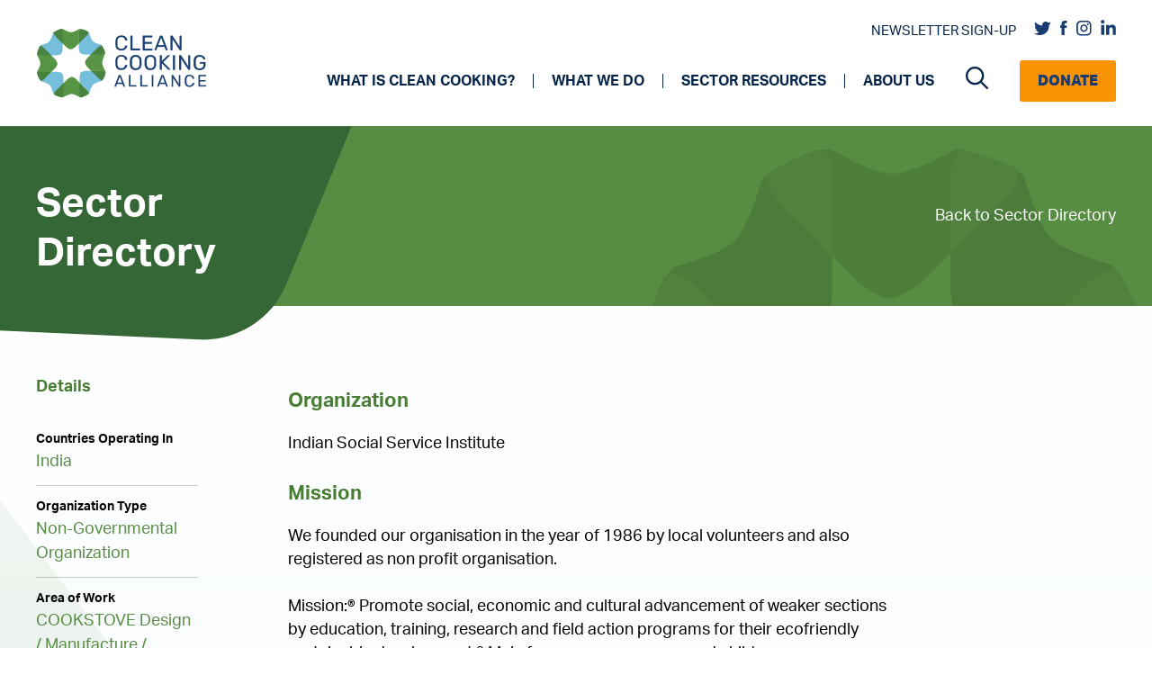

--- FILE ---
content_type: text/html; charset=UTF-8
request_url: https://cleancooking.org/sector-directory/indian-social-service-institute/
body_size: 22495
content:
<!DOCTYPE html>
<html lang="en-US">
<head>
	<meta charset="UTF-8">
<script>
var gform;gform||(document.addEventListener("gform_main_scripts_loaded",function(){gform.scriptsLoaded=!0}),document.addEventListener("gform/theme/scripts_loaded",function(){gform.themeScriptsLoaded=!0}),window.addEventListener("DOMContentLoaded",function(){gform.domLoaded=!0}),gform={domLoaded:!1,scriptsLoaded:!1,themeScriptsLoaded:!1,isFormEditor:()=>"function"==typeof InitializeEditor,callIfLoaded:function(o){return!(!gform.domLoaded||!gform.scriptsLoaded||!gform.themeScriptsLoaded&&!gform.isFormEditor()||(gform.isFormEditor()&&console.warn("The use of gform.initializeOnLoaded() is deprecated in the form editor context and will be removed in Gravity Forms 3.1."),o(),0))},initializeOnLoaded:function(o){gform.callIfLoaded(o)||(document.addEventListener("gform_main_scripts_loaded",()=>{gform.scriptsLoaded=!0,gform.callIfLoaded(o)}),document.addEventListener("gform/theme/scripts_loaded",()=>{gform.themeScriptsLoaded=!0,gform.callIfLoaded(o)}),window.addEventListener("DOMContentLoaded",()=>{gform.domLoaded=!0,gform.callIfLoaded(o)}))},hooks:{action:{},filter:{}},addAction:function(o,r,e,t){gform.addHook("action",o,r,e,t)},addFilter:function(o,r,e,t){gform.addHook("filter",o,r,e,t)},doAction:function(o){gform.doHook("action",o,arguments)},applyFilters:function(o){return gform.doHook("filter",o,arguments)},removeAction:function(o,r){gform.removeHook("action",o,r)},removeFilter:function(o,r,e){gform.removeHook("filter",o,r,e)},addHook:function(o,r,e,t,n){null==gform.hooks[o][r]&&(gform.hooks[o][r]=[]);var d=gform.hooks[o][r];null==n&&(n=r+"_"+d.length),gform.hooks[o][r].push({tag:n,callable:e,priority:t=null==t?10:t})},doHook:function(r,o,e){var t;if(e=Array.prototype.slice.call(e,1),null!=gform.hooks[r][o]&&((o=gform.hooks[r][o]).sort(function(o,r){return o.priority-r.priority}),o.forEach(function(o){"function"!=typeof(t=o.callable)&&(t=window[t]),"action"==r?t.apply(null,e):e[0]=t.apply(null,e)})),"filter"==r)return e[0]},removeHook:function(o,r,t,n){var e;null!=gform.hooks[o][r]&&(e=(e=gform.hooks[o][r]).filter(function(o,r,e){return!!(null!=n&&n!=o.tag||null!=t&&t!=o.priority)}),gform.hooks[o][r]=e)}});
</script>

	<meta name='robots' content='index, follow, max-image-preview:large, max-snippet:-1, max-video-preview:-1' />
	<style>img:is([sizes="auto" i], [sizes^="auto," i]) { contain-intrinsic-size: 3000px 1500px }</style>
	<meta name="viewport" content="width=device-width, initial-scale=1">
	<!-- This site is optimized with the Yoast SEO Premium plugin v22.4 (Yoast SEO v24.9) - https://yoast.com/wordpress/plugins/seo/ -->
	<title>Indian Social Service Institute | Clean Cooking Alliance</title>
	<link rel="canonical" href="https://cleancooking.org/sector-directory/indian-social-service-institute/" />
	<meta property="og:locale" content="en_US" />
	<meta property="og:type" content="article" />
	<meta property="og:title" content="Indian Social Service Institute" />
	<meta property="og:description" content="We founded our organisation in the year of 1986 by local volunteers and also registered as non profit organisation. Mission:&reg; Promote&hellip;" />
	<meta property="og:url" content="https://cleancooking.org/sector-directory/indian-social-service-institute/" />
	<meta property="og:site_name" content="Clean Cooking Alliance" />
	<meta property="article:publisher" content="https://www.facebook.com/cleancookingalliance" />
	<meta property="article:modified_time" content="2021-08-06T05:55:10+00:00" />
	<meta name="twitter:card" content="summary_large_image" />
	<meta name="twitter:site" content="@cleancooking" />
	<script type="application/ld+json" class="yoast-schema-graph">{"@context":"https://schema.org","@graph":[{"@type":"WebPage","@id":"https://cleancooking.org/sector-directory/indian-social-service-institute/","url":"https://cleancooking.org/sector-directory/indian-social-service-institute/","name":"Indian Social Service Institute | Clean Cooking Alliance","isPartOf":{"@id":"https://cleancooking.org/#website"},"datePublished":"2021-07-09T20:50:40+00:00","dateModified":"2021-08-06T05:55:10+00:00","breadcrumb":{"@id":"https://cleancooking.org/sector-directory/indian-social-service-institute/#breadcrumb"},"inLanguage":"en-US","potentialAction":[{"@type":"ReadAction","target":["https://cleancooking.org/sector-directory/indian-social-service-institute/"]}]},{"@type":"BreadcrumbList","@id":"https://cleancooking.org/sector-directory/indian-social-service-institute/#breadcrumb","itemListElement":[{"@type":"ListItem","position":1,"name":"Home","item":"https://cleancooking.org/"},{"@type":"ListItem","position":2,"name":"Sector Directory","item":"https://cleancooking.org/sector-directory/"},{"@type":"ListItem","position":3,"name":"Indian Social Service Institute"}]},{"@type":"WebSite","@id":"https://cleancooking.org/#website","url":"https://cleancooking.org/","name":"Clean Cooking Alliance","description":"","publisher":{"@id":"https://cleancooking.org/#organization"},"potentialAction":[{"@type":"SearchAction","target":{"@type":"EntryPoint","urlTemplate":"https://cleancooking.org/?s={search_term_string}"},"query-input":{"@type":"PropertyValueSpecification","valueRequired":true,"valueName":"search_term_string"}}],"inLanguage":"en-US"},{"@type":"Organization","@id":"https://cleancooking.org/#organization","name":"Clean Cooking Alliance","url":"https://cleancooking.org/","logo":{"@type":"ImageObject","inLanguage":"en-US","@id":"https://cleancooking.org/#/schema/logo/image/","url":"https://cleancooking.org/wp-content/uploads/2021/06/cca-logo.png","contentUrl":"https://cleancooking.org/wp-content/uploads/2021/06/cca-logo.png","width":190,"height":79,"caption":"Clean Cooking Alliance"},"image":{"@id":"https://cleancooking.org/#/schema/logo/image/"},"sameAs":["https://www.facebook.com/cleancookingalliance","https://x.com/cleancooking","https://www.linkedin.com/company/cleancookingalliance","https://www.instagram.com/cleancookingalliance/"]}]}</script>
	<!-- / Yoast SEO Premium plugin. -->


<link rel='dns-prefetch' href='//use.typekit.net' />
<link rel='dns-prefetch' href='//cdnjs.cloudflare.com' />
<script>
window._wpemojiSettings = {"baseUrl":"https:\/\/s.w.org\/images\/core\/emoji\/16.0.1\/72x72\/","ext":".png","svgUrl":"https:\/\/s.w.org\/images\/core\/emoji\/16.0.1\/svg\/","svgExt":".svg","source":{"concatemoji":"https:\/\/cleancooking.org\/wp-includes\/js\/wp-emoji-release.min.js?ver=6.8.3"}};
/*! This file is auto-generated */
!function(s,n){var o,i,e;function c(e){try{var t={supportTests:e,timestamp:(new Date).valueOf()};sessionStorage.setItem(o,JSON.stringify(t))}catch(e){}}function p(e,t,n){e.clearRect(0,0,e.canvas.width,e.canvas.height),e.fillText(t,0,0);var t=new Uint32Array(e.getImageData(0,0,e.canvas.width,e.canvas.height).data),a=(e.clearRect(0,0,e.canvas.width,e.canvas.height),e.fillText(n,0,0),new Uint32Array(e.getImageData(0,0,e.canvas.width,e.canvas.height).data));return t.every(function(e,t){return e===a[t]})}function u(e,t){e.clearRect(0,0,e.canvas.width,e.canvas.height),e.fillText(t,0,0);for(var n=e.getImageData(16,16,1,1),a=0;a<n.data.length;a++)if(0!==n.data[a])return!1;return!0}function f(e,t,n,a){switch(t){case"flag":return n(e,"\ud83c\udff3\ufe0f\u200d\u26a7\ufe0f","\ud83c\udff3\ufe0f\u200b\u26a7\ufe0f")?!1:!n(e,"\ud83c\udde8\ud83c\uddf6","\ud83c\udde8\u200b\ud83c\uddf6")&&!n(e,"\ud83c\udff4\udb40\udc67\udb40\udc62\udb40\udc65\udb40\udc6e\udb40\udc67\udb40\udc7f","\ud83c\udff4\u200b\udb40\udc67\u200b\udb40\udc62\u200b\udb40\udc65\u200b\udb40\udc6e\u200b\udb40\udc67\u200b\udb40\udc7f");case"emoji":return!a(e,"\ud83e\udedf")}return!1}function g(e,t,n,a){var r="undefined"!=typeof WorkerGlobalScope&&self instanceof WorkerGlobalScope?new OffscreenCanvas(300,150):s.createElement("canvas"),o=r.getContext("2d",{willReadFrequently:!0}),i=(o.textBaseline="top",o.font="600 32px Arial",{});return e.forEach(function(e){i[e]=t(o,e,n,a)}),i}function t(e){var t=s.createElement("script");t.src=e,t.defer=!0,s.head.appendChild(t)}"undefined"!=typeof Promise&&(o="wpEmojiSettingsSupports",i=["flag","emoji"],n.supports={everything:!0,everythingExceptFlag:!0},e=new Promise(function(e){s.addEventListener("DOMContentLoaded",e,{once:!0})}),new Promise(function(t){var n=function(){try{var e=JSON.parse(sessionStorage.getItem(o));if("object"==typeof e&&"number"==typeof e.timestamp&&(new Date).valueOf()<e.timestamp+604800&&"object"==typeof e.supportTests)return e.supportTests}catch(e){}return null}();if(!n){if("undefined"!=typeof Worker&&"undefined"!=typeof OffscreenCanvas&&"undefined"!=typeof URL&&URL.createObjectURL&&"undefined"!=typeof Blob)try{var e="postMessage("+g.toString()+"("+[JSON.stringify(i),f.toString(),p.toString(),u.toString()].join(",")+"));",a=new Blob([e],{type:"text/javascript"}),r=new Worker(URL.createObjectURL(a),{name:"wpTestEmojiSupports"});return void(r.onmessage=function(e){c(n=e.data),r.terminate(),t(n)})}catch(e){}c(n=g(i,f,p,u))}t(n)}).then(function(e){for(var t in e)n.supports[t]=e[t],n.supports.everything=n.supports.everything&&n.supports[t],"flag"!==t&&(n.supports.everythingExceptFlag=n.supports.everythingExceptFlag&&n.supports[t]);n.supports.everythingExceptFlag=n.supports.everythingExceptFlag&&!n.supports.flag,n.DOMReady=!1,n.readyCallback=function(){n.DOMReady=!0}}).then(function(){return e}).then(function(){var e;n.supports.everything||(n.readyCallback(),(e=n.source||{}).concatemoji?t(e.concatemoji):e.wpemoji&&e.twemoji&&(t(e.twemoji),t(e.wpemoji)))}))}((window,document),window._wpemojiSettings);
</script>
<style id='wp-emoji-styles-inline-css'>

	img.wp-smiley, img.emoji {
		display: inline !important;
		border: none !important;
		box-shadow: none !important;
		height: 1em !important;
		width: 1em !important;
		margin: 0 0.07em !important;
		vertical-align: -0.1em !important;
		background: none !important;
		padding: 0 !important;
	}
</style>
<link rel='stylesheet' id='fonts-css' href='https://use.typekit.net/iqw4kjs.css?ver=6.8.3' media='all' />
<link rel='stylesheet' id='font-awesome-css' href='https://cdnjs.cloudflare.com/ajax/libs/font-awesome/6.1.1/css/all.min.css?ver=6.8.3' media='all' />
<link rel='stylesheet' id='slick-css-css' href='https://cleancooking.org/wp-content/themes/cca/src/css/slick.css?ver=6.8.3' media='all' />
<link rel='stylesheet' id='slick-theme-css-css' href='https://cleancooking.org/wp-content/themes/cca/src/css/slick-theme.css?ver=6.8.3' media='all' />
<link rel='stylesheet' id='mCustomScrollbar-css-css' href='https://cleancooking.org/wp-content/themes/cca/src/components/libraries/mCustomscroll/jquery.mCustomScrollbar.css?ver=6.8.3' media='all' />
<link rel='stylesheet' id='page-progress-css' href='https://cleancooking.org/wp-content/themes/cca/src/components/common-styles/page-progress.css?ver=6.8.3' media='all' />
<link rel='stylesheet' id='page-progress-responsive-css' href='https://cleancooking.org/wp-content/themes/cca/src/components/common-styles/page-progress-responsive.css?ver=6.8.3' media='all' />
<link rel='stylesheet' id='layout-css' href='https://cleancooking.org/wp-content/themes/cca/src/components/common-styles/layout.css?ver=6.8.3' media='all' />
<link rel='stylesheet' id='common-css-css' href='https://cleancooking.org/wp-content/themes/cca/src/components/common-styles/common.css?ver=6.8.3' media='all' />
<link rel='stylesheet' id='banner-css' href='https://cleancooking.org/wp-content/themes/cca/src/components/common-styles/banner.css?ver=6.8.3' media='all' />
<link rel='stylesheet' id='banner-responsive-css' href='https://cleancooking.org/wp-content/themes/cca/src/components/common-styles/banner-responsive.css?ver=6.8.3' media='all' />
<link rel='stylesheet' id='layout-responsive-css' href='https://cleancooking.org/wp-content/themes/cca/src/components/common-styles/layout-responsive.css?ver=6.8.3' media='all' />
<link rel='stylesheet' id='detail-css' href='https://cleancooking.org/wp-content/themes/cca/src/components/detail-page/common-styles/detail-common.css?ver=6.8.3' media='all' />
<link rel='stylesheet' id='detail-responsive-css' href='https://cleancooking.org/wp-content/themes/cca/src/components/detail-page/common-styles/detail-common-responsive.css?ver=6.8.3' media='all' />
<link rel='stylesheet' id='generate-widget-areas-css' href='https://cleancooking.org/wp-content/themes/generatepress/assets/css/components/widget-areas.min.css?ver=3.5.1' media='all' />
<link rel='stylesheet' id='generate-style-css' href='https://cleancooking.org/wp-content/themes/generatepress/assets/css/main.min.css?ver=3.5.1' media='all' />
<style id='generate-style-inline-css'>
body{background-color:#f7f8f9;color:#222222;}a{color:#1e73be;}a:hover, a:focus, a:active{color:#000000;}.wp-block-group__inner-container{max-width:1200px;margin-left:auto;margin-right:auto;}.navigation-search{position:absolute;left:-99999px;pointer-events:none;visibility:hidden;z-index:20;width:100%;top:0;transition:opacity 100ms ease-in-out;opacity:0;}.navigation-search.nav-search-active{left:0;right:0;pointer-events:auto;visibility:visible;opacity:1;}.navigation-search input[type="search"]{outline:0;border:0;vertical-align:bottom;line-height:1;opacity:0.9;width:100%;z-index:20;border-radius:0;-webkit-appearance:none;height:60px;}.navigation-search input::-ms-clear{display:none;width:0;height:0;}.navigation-search input::-ms-reveal{display:none;width:0;height:0;}.navigation-search input::-webkit-search-decoration, .navigation-search input::-webkit-search-cancel-button, .navigation-search input::-webkit-search-results-button, .navigation-search input::-webkit-search-results-decoration{display:none;}.gen-sidebar-nav .navigation-search{top:auto;bottom:0;}:root{--contrast:#222222;--contrast-2:#575760;--contrast-3:#b2b2be;--base:#f0f0f0;--base-2:#f7f8f9;--base-3:#ffffff;--accent:#1e73be;}:root .has-contrast-color{color:var(--contrast);}:root .has-contrast-background-color{background-color:var(--contrast);}:root .has-contrast-2-color{color:var(--contrast-2);}:root .has-contrast-2-background-color{background-color:var(--contrast-2);}:root .has-contrast-3-color{color:var(--contrast-3);}:root .has-contrast-3-background-color{background-color:var(--contrast-3);}:root .has-base-color{color:var(--base);}:root .has-base-background-color{background-color:var(--base);}:root .has-base-2-color{color:var(--base-2);}:root .has-base-2-background-color{background-color:var(--base-2);}:root .has-base-3-color{color:var(--base-3);}:root .has-base-3-background-color{background-color:var(--base-3);}:root .has-accent-color{color:var(--accent);}:root .has-accent-background-color{background-color:var(--accent);}body, button, input, select, textarea{font-family:-apple-system, system-ui, BlinkMacSystemFont, "Segoe UI", Helvetica, Arial, sans-serif, "Apple Color Emoji", "Segoe UI Emoji", "Segoe UI Symbol";}body{line-height:1.5;}.entry-content > [class*="wp-block-"]:not(:last-child):not(.wp-block-heading){margin-bottom:1.5em;}.main-navigation .main-nav ul ul li a{font-size:14px;}.sidebar .widget, .footer-widgets .widget{font-size:17px;}@media (max-width:768px){h1{font-size:31px;}h2{font-size:27px;}h3{font-size:24px;}h4{font-size:22px;}h5{font-size:19px;}}.top-bar{background-color:#636363;color:#ffffff;}.top-bar a{color:#ffffff;}.top-bar a:hover{color:#303030;}.site-header{background-color:#ffffff;}.main-title a,.main-title a:hover{color:#222222;}.site-description{color:#757575;}.mobile-menu-control-wrapper .menu-toggle,.mobile-menu-control-wrapper .menu-toggle:hover,.mobile-menu-control-wrapper .menu-toggle:focus,.has-inline-mobile-toggle #site-navigation.toggled{background-color:rgba(0, 0, 0, 0.02);}.main-navigation,.main-navigation ul ul{background-color:#ffffff;}.main-navigation .main-nav ul li a, .main-navigation .menu-toggle, .main-navigation .menu-bar-items{color:#515151;}.main-navigation .main-nav ul li:not([class*="current-menu-"]):hover > a, .main-navigation .main-nav ul li:not([class*="current-menu-"]):focus > a, .main-navigation .main-nav ul li.sfHover:not([class*="current-menu-"]) > a, .main-navigation .menu-bar-item:hover > a, .main-navigation .menu-bar-item.sfHover > a{color:#7a8896;background-color:#ffffff;}button.menu-toggle:hover,button.menu-toggle:focus{color:#515151;}.main-navigation .main-nav ul li[class*="current-menu-"] > a{color:#7a8896;background-color:#ffffff;}.navigation-search input[type="search"],.navigation-search input[type="search"]:active, .navigation-search input[type="search"]:focus, .main-navigation .main-nav ul li.search-item.active > a, .main-navigation .menu-bar-items .search-item.active > a{color:#7a8896;background-color:#ffffff;}.main-navigation ul ul{background-color:#eaeaea;}.main-navigation .main-nav ul ul li a{color:#515151;}.main-navigation .main-nav ul ul li:not([class*="current-menu-"]):hover > a,.main-navigation .main-nav ul ul li:not([class*="current-menu-"]):focus > a, .main-navigation .main-nav ul ul li.sfHover:not([class*="current-menu-"]) > a{color:#7a8896;background-color:#eaeaea;}.main-navigation .main-nav ul ul li[class*="current-menu-"] > a{color:#7a8896;background-color:#eaeaea;}.separate-containers .inside-article, .separate-containers .comments-area, .separate-containers .page-header, .one-container .container, .separate-containers .paging-navigation, .inside-page-header{background-color:#ffffff;}.entry-title a{color:#222222;}.entry-title a:hover{color:#55555e;}.entry-meta{color:#595959;}.sidebar .widget{background-color:#ffffff;}.footer-widgets{background-color:#ffffff;}.footer-widgets .widget-title{color:#000000;}.site-info{color:#ffffff;background-color:#55555e;}.site-info a{color:#ffffff;}.site-info a:hover{color:#d3d3d3;}.footer-bar .widget_nav_menu .current-menu-item a{color:#d3d3d3;}input[type="text"],input[type="email"],input[type="url"],input[type="password"],input[type="search"],input[type="tel"],input[type="number"],textarea,select{color:#666666;background-color:#fafafa;border-color:#cccccc;}input[type="text"]:focus,input[type="email"]:focus,input[type="url"]:focus,input[type="password"]:focus,input[type="search"]:focus,input[type="tel"]:focus,input[type="number"]:focus,textarea:focus,select:focus{color:#666666;background-color:#ffffff;border-color:#bfbfbf;}button,html input[type="button"],input[type="reset"],input[type="submit"],a.button,a.wp-block-button__link:not(.has-background){color:#ffffff;background-color:#55555e;}button:hover,html input[type="button"]:hover,input[type="reset"]:hover,input[type="submit"]:hover,a.button:hover,button:focus,html input[type="button"]:focus,input[type="reset"]:focus,input[type="submit"]:focus,a.button:focus,a.wp-block-button__link:not(.has-background):active,a.wp-block-button__link:not(.has-background):focus,a.wp-block-button__link:not(.has-background):hover{color:#ffffff;background-color:#3f4047;}a.generate-back-to-top{background-color:rgba( 0,0,0,0.4 );color:#ffffff;}a.generate-back-to-top:hover,a.generate-back-to-top:focus{background-color:rgba( 0,0,0,0.6 );color:#ffffff;}:root{--gp-search-modal-bg-color:var(--base-3);--gp-search-modal-text-color:var(--contrast);--gp-search-modal-overlay-bg-color:rgba(0,0,0,0.2);}@media (max-width: 996px){.main-navigation .menu-bar-item:hover > a, .main-navigation .menu-bar-item.sfHover > a{background:none;color:#515151;}}.nav-below-header .main-navigation .inside-navigation.grid-container, .nav-above-header .main-navigation .inside-navigation.grid-container{padding:0px 20px 0px 20px;}.site-main .wp-block-group__inner-container{padding:40px;}.separate-containers .paging-navigation{padding-top:20px;padding-bottom:20px;}.entry-content .alignwide, body:not(.no-sidebar) .entry-content .alignfull{margin-left:-40px;width:calc(100% + 80px);max-width:calc(100% + 80px);}.rtl .menu-item-has-children .dropdown-menu-toggle{padding-left:20px;}.rtl .main-navigation .main-nav ul li.menu-item-has-children > a{padding-right:20px;}@media (max-width:768px){.separate-containers .inside-article, .separate-containers .comments-area, .separate-containers .page-header, .separate-containers .paging-navigation, .one-container .site-content, .inside-page-header{padding:30px;}.site-main .wp-block-group__inner-container{padding:30px;}.inside-top-bar{padding-right:30px;padding-left:30px;}.inside-header{padding-right:30px;padding-left:30px;}.widget-area .widget{padding-top:30px;padding-right:30px;padding-bottom:30px;padding-left:30px;}.footer-widgets-container{padding-top:30px;padding-right:30px;padding-bottom:30px;padding-left:30px;}.inside-site-info{padding-right:30px;padding-left:30px;}.entry-content .alignwide, body:not(.no-sidebar) .entry-content .alignfull{margin-left:-30px;width:calc(100% + 60px);max-width:calc(100% + 60px);}.one-container .site-main .paging-navigation{margin-bottom:20px;}}/* End cached CSS */.is-right-sidebar{width:30%;}.is-left-sidebar{width:30%;}.site-content .content-area{width:70%;}@media (max-width: 996px){.main-navigation .menu-toggle,.sidebar-nav-mobile:not(#sticky-placeholder){display:block;}.main-navigation ul,.gen-sidebar-nav,.main-navigation:not(.slideout-navigation):not(.toggled) .main-nav > ul,.has-inline-mobile-toggle #site-navigation .inside-navigation > *:not(.navigation-search):not(.main-nav){display:none;}.nav-align-right .inside-navigation,.nav-align-center .inside-navigation{justify-content:space-between;}.has-inline-mobile-toggle .mobile-menu-control-wrapper{display:flex;flex-wrap:wrap;}.has-inline-mobile-toggle .inside-header{flex-direction:row;text-align:left;flex-wrap:wrap;}.has-inline-mobile-toggle .header-widget,.has-inline-mobile-toggle #site-navigation{flex-basis:100%;}.nav-float-left .has-inline-mobile-toggle #site-navigation{order:10;}}
</style>
<link rel='stylesheet' id='generate-child-css' href='https://cleancooking.org/wp-content/themes/cca/style.css?ver=1766519149' media='all' />
<link rel='stylesheet' id='tablepress-default-css' href='https://cleancooking.org/wp-content/tablepress-combined.min.css?ver=8' media='all' />
<link rel='stylesheet' id='tablepress-responsive-tables-css' href='https://cleancooking.org/wp-content/plugins/tablepress-responsive-tables/css/tablepress-responsive.min.css?ver=1.8' media='all' />
<link rel='stylesheet' id='generate-navigation-branding-css' href='https://cleancooking.org/wp-content/plugins/gp-premium/menu-plus/functions/css/navigation-branding-flex.min.css?ver=2.0.2' media='all' />
<style id='generate-navigation-branding-inline-css'>
.navigation-branding .main-title{font-size:25px;font-weight:bold;}.main-navigation.has-branding .inside-navigation.grid-container, .main-navigation.has-branding.grid-container .inside-navigation:not(.grid-container){padding:0px 40px 0px 40px;}.main-navigation.has-branding:not(.grid-container) .inside-navigation:not(.grid-container) .navigation-branding{margin-left:10px;}.main-navigation .sticky-navigation-logo, .main-navigation.navigation-stick .site-logo:not(.mobile-header-logo){display:none;}.main-navigation.navigation-stick .sticky-navigation-logo{display:block;}.navigation-branding img, .site-logo.mobile-header-logo img{height:60px;width:auto;}.navigation-branding .main-title{line-height:60px;}@media (max-width: 996px){.main-navigation.has-branding.nav-align-center .menu-bar-items, .main-navigation.has-sticky-branding.navigation-stick.nav-align-center .menu-bar-items{margin-left:auto;}.navigation-branding{margin-right:auto;margin-left:10px;}.navigation-branding .main-title, .mobile-header-navigation .site-logo{margin-left:10px;}.main-navigation.has-branding .inside-navigation.grid-container{padding:0px;}}
</style>
<script src="https://cleancooking.org/wp-includes/js/jquery/jquery.min.js?ver=3.7.1" id="jquery-core-js"></script>
<script src="https://cleancooking.org/wp-includes/js/jquery/jquery-migrate.min.js?ver=3.4.1" id="jquery-migrate-js"></script>
<script src="https://cleancooking.org/wp-includes/js/jquery/ui/core.min.js?ver=1.13.3" id="jquery-ui-core-js"></script>
<script src="https://cleancooking.org/wp-includes/js/jquery/ui/mouse.min.js?ver=1.13.3" id="jquery-ui-mouse-js"></script>
<script src="https://cleancooking.org/wp-includes/js/jquery/ui/sortable.min.js?ver=1.13.3" id="jquery-ui-sortable-js"></script>
<script src="https://cleancooking.org/wp-includes/js/jquery/ui/resizable.min.js?ver=1.13.3" id="jquery-ui-resizable-js"></script>
<script src="https://cleancooking.org/wp-content/plugins/advanced-custom-fields-pro/assets/build/js/acf.min.js?ver=6.4.0.1" id="acf-js"></script>
<script src="https://cleancooking.org/wp-includes/js/dist/dom-ready.min.js?ver=f77871ff7694fffea381" id="wp-dom-ready-js"></script>
<script src="https://cleancooking.org/wp-includes/js/dist/hooks.min.js?ver=4d63a3d491d11ffd8ac6" id="wp-hooks-js"></script>
<script src="https://cleancooking.org/wp-includes/js/dist/i18n.min.js?ver=5e580eb46a90c2b997e6" id="wp-i18n-js"></script>
<script id="wp-i18n-js-after">
wp.i18n.setLocaleData( { 'text direction\u0004ltr': [ 'ltr' ] } );
</script>
<script src="https://cleancooking.org/wp-includes/js/dist/a11y.min.js?ver=3156534cc54473497e14" id="wp-a11y-js"></script>
<script src="https://cleancooking.org/wp-content/plugins/advanced-custom-fields-pro/assets/build/js/acf-input.min.js?ver=6.4.0.1" id="acf-input-js"></script>
<script src="https://cleancooking.org/wp-content/themes/cca/src/js/slick.min.js?ver=1" id="carousel-js-js"></script>
<script src="https://cleancooking.org/wp-content/themes/cca/src/components/common-scripts/progress-indicator.js?ver=1" id="progress-js-js"></script>
<script src="https://cleancooking.org/wp-content/themes/cca/src/components/common-scripts/common.js?ver=1" id="common-js-js"></script>
<script src="https://cleancooking.org/wp-content/themes/cca/src/components/detail-page/common-scripts/detail-common.js?ver=1" id="detail-common-js-js"></script>
<link rel="https://api.w.org/" href="https://cleancooking.org/wp-json/" /><link rel='shortlink' href='https://cleancooking.org/?p=5232' />
<link rel="alternate" title="oEmbed (JSON)" type="application/json+oembed" href="https://cleancooking.org/wp-json/oembed/1.0/embed?url=https%3A%2F%2Fcleancooking.org%2Fsector-directory%2Findian-social-service-institute%2F" />
<link rel="alternate" title="oEmbed (XML)" type="text/xml+oembed" href="https://cleancooking.org/wp-json/oembed/1.0/embed?url=https%3A%2F%2Fcleancooking.org%2Fsector-directory%2Findian-social-service-institute%2F&#038;format=xml" />
<!-- start Simple Custom CSS and JS -->
<style>
.site-logo img{
  
  max-width: 190px;
}

// Should fix footer country picker.
#gform_7 select{
  
  padding: 0px !important;
  padding-left: 10px !important;
}</style>
<!-- end Simple Custom CSS and JS -->
<!-- start Simple Custom CSS and JS -->
<!-- Google Tag Manager -->
<script>(function(w,d,s,l,i){w[l]=w[l]||[];w[l].push({'gtm.start':
new Date().getTime(),event:'gtm.js'});var f=d.getElementsByTagName(s)[0],
j=d.createElement(s),dl=l!='dataLayer'?'&l='+l:'';j.async=true;j.src=
'https://www.googletagmanager.com/gtm.js?id='+i+dl;f.parentNode.insertBefore(j,f);
})(window,document,'script','dataLayer','GTM-TSXXH42');</script>
<!-- End Google Tag Manager --><!-- end Simple Custom CSS and JS -->
<meta name="google-site-verification" content="26o6Uwbi1uzi8UyWyBztpSesNPbupytKR5vChk3AZHg" /><link rel="icon" href="https://cleancooking.org/wp-content/uploads/2021/06/cca-favicon.png" sizes="32x32" />
<link rel="icon" href="https://cleancooking.org/wp-content/uploads/2021/06/cca-favicon.png" sizes="192x192" />
<link rel="apple-touch-icon" href="https://cleancooking.org/wp-content/uploads/2021/06/cca-favicon.png" />
<meta name="msapplication-TileImage" content="https://cleancooking.org/wp-content/uploads/2021/06/cca-favicon.png" />
		<style id="wp-custom-css">
			.simple-banner-text a::after{
	
	filter: brightness(0) invert(1);
} 

@media screen and (min-width: 767px) {
	section.hero-medium svg.flair-right { top: 40% }
}		</style>
		</head>

<body class="wp-singular sector-directory-template-default single single-sector-directory postid-5232 wp-custom-logo wp-embed-responsive wp-theme-generatepress wp-child-theme-cca sticky-menu-no-transition right-sidebar nav-float-right separate-containers nav-search-enabled header-aligned-left dropdown-hover" itemtype="https://schema.org/Blog" itemscope>
	<!-- start Simple Custom CSS and JS -->
<!-- Google Tag Manager (noscript) -->
<noscript><iframe src="https://www.googletagmanager.com/ns.html?id=GTM-TSXXH42"
height="0" width="0" style="display:none;visibility:hidden"></iframe></noscript>
<!-- End Google Tag Manager (noscript) -->

<!-- end Simple Custom CSS and JS -->
<a class="screen-reader-text skip-link" href="#content" title="Skip to content">Skip to content</a>		<header class="site-header has-inline-mobile-toggle" id="masthead" aria-label="Site"  itemtype="https://schema.org/WPHeader" itemscope>
			<div class="inside-header grid-container">
				<div class="site-logo">
					<a href="https://cleancooking.org/" rel="home">
						<img  class="header-image is-logo-image" alt="Clean Cooking Alliance" src="https://cleancooking.org/wp-content/uploads/2021/06/cca-logo.png" srcset="https://cleancooking.org/wp-content/uploads/2021/06/cca-logo.png 1x, https://cleancooking.org/wp-content/uploads/2021/08/cca-hires-2@4x.png 2x" width="190" height="79" />
					</a>
				</div>	<nav class="main-navigation mobile-menu-control-wrapper" id="mobile-menu-control-wrapper" aria-label="Mobile Toggle">
		<div class="menu-bar-items"><span class="menu-bar-item search-item"><a aria-label="Open Search Bar" href="#"><span class="gp-icon icon-search"><svg viewBox="0 0 512 512" aria-hidden="true" xmlns="http://www.w3.org/2000/svg" width="1em" height="1em"><path fill-rule="evenodd" clip-rule="evenodd" d="M208 48c-88.366 0-160 71.634-160 160s71.634 160 160 160 160-71.634 160-160S296.366 48 208 48zM0 208C0 93.125 93.125 0 208 0s208 93.125 208 208c0 48.741-16.765 93.566-44.843 129.024l133.826 134.018c9.366 9.379 9.355 24.575-.025 33.941-9.379 9.366-24.575 9.355-33.941-.025L337.238 370.987C301.747 399.167 256.839 416 208 416 93.125 416 0 322.875 0 208z" /></svg><svg viewBox="0 0 512 512" aria-hidden="true" xmlns="http://www.w3.org/2000/svg" width="1em" height="1em"><path d="M71.029 71.029c9.373-9.372 24.569-9.372 33.942 0L256 222.059l151.029-151.03c9.373-9.372 24.569-9.372 33.942 0 9.372 9.373 9.372 24.569 0 33.942L289.941 256l151.03 151.029c9.372 9.373 9.372 24.569 0 33.942-9.373 9.372-24.569 9.372-33.942 0L256 289.941l-151.029 151.03c-9.373 9.372-24.569 9.372-33.942 0-9.372-9.373-9.372-24.569 0-33.942L222.059 256 71.029 104.971c-9.372-9.373-9.372-24.569 0-33.942z" /></svg></span></a></span></div>		<button data-nav="site-navigation" class="menu-toggle" aria-controls="primary-menu" aria-expanded="false">
			<span class="gp-icon icon-menu-bars"><svg viewBox="0 0 512 512" aria-hidden="true" xmlns="http://www.w3.org/2000/svg" width="1em" height="1em"><path d="M0 96c0-13.255 10.745-24 24-24h464c13.255 0 24 10.745 24 24s-10.745 24-24 24H24c-13.255 0-24-10.745-24-24zm0 160c0-13.255 10.745-24 24-24h464c13.255 0 24 10.745 24 24s-10.745 24-24 24H24c-13.255 0-24-10.745-24-24zm0 160c0-13.255 10.745-24 24-24h464c13.255 0 24 10.745 24 24s-10.745 24-24 24H24c-13.255 0-24-10.745-24-24z" /></svg><svg viewBox="0 0 512 512" aria-hidden="true" xmlns="http://www.w3.org/2000/svg" width="1em" height="1em"><path d="M71.029 71.029c9.373-9.372 24.569-9.372 33.942 0L256 222.059l151.029-151.03c9.373-9.372 24.569-9.372 33.942 0 9.372 9.373 9.372 24.569 0 33.942L289.941 256l151.03 151.029c9.372 9.373 9.372 24.569 0 33.942-9.373 9.372-24.569 9.372-33.942 0L256 289.941l-151.029 151.03c-9.373 9.372-24.569 9.372-33.942 0-9.372-9.373-9.372-24.569 0-33.942L222.059 256 71.029 104.971c-9.372-9.373-9.372-24.569 0-33.942z" /></svg></span><span class="screen-reader-text">Menu</span>		</button>
	</nav>
			<nav class="has-sticky-branding main-navigation has-menu-bar-items sub-menu-right" id="site-navigation" aria-label="Primary"  itemtype="https://schema.org/SiteNavigationElement" itemscope>
			<div class="inside-navigation grid-container">
				<ul id="header-bar"><li><a aria-label="Join our newsletter" href="https://cleancooking.org/newsletter/">Newsletter Sign-Up</a></li><li><a aria-label="Twitter Link" href="https://twitter.com/cleancooking" target="_blank" rel="noopener"><svg width="19" height="15" fill="none" xmlns="http://www.w3.org/2000/svg"><path d="M18.475 1.7C18.475 1.7 18.475 1.9 18.375 2C17.975 2.6 17.475 3.1 16.875 3.5C16.775 3.6 16.675 3.6 16.675 3.7C16.675 6.7 15.875 9.8 13.675 12C10.875 14.8 6.575 15.6 2.875 14.5C2.175 14.3 1.475 14 0.775 13.7C0.575 13.6 0.375 13.5 0.075 13.3C-0.025 13.3 -0.025 13.2 0.075 13.2C0.075 13.2 0.175 13.2 0.275 13.2C1.275 13.3 2.375 13.1 3.375 12.8C3.875 12.6 5.075 12.2 5.475 11.7C5.375 11.7 5.175 11.7 5.075 11.6C4.075 11.3 2.675 10.8 2.075 9.1C2.075 9 2.075 8.9 2.175 9C2.975 9.1 3.275 9 3.575 9C3.375 9 3.275 8.9 3.075 8.9C1.875 8.3 0.975 7.1 0.775 5.7C0.775 5.5 0.775 5.4 0.775 5.3C0.775 5.2 0.875 5.2 0.875 5.2C1.575 5.5 2.275 5.6 2.375 5.6C2.175 5.5 2.075 5.4 1.875 5.2C0.775 4.2 0.375 2 1.275 0.7C1.375 0.6 1.375 0.6 1.475 0.7C3.475 3 5.975 4.1 9.075 4.5C9.075 4.5 9.075 4.5 9.075 4.4C9.075 3.9 8.975 3.4 9.175 2.9C9.275 2.4 9.575 1.8 9.875 1.4C10.175 1 10.675 0.6 11.175 0.4C11.675 0.1 12.175 0 12.775 0C13.375 0 13.875 0.0999999 14.375 0.3C14.775 0.5 15.075 0.7 15.475 1C15.575 1.1 15.575 1.1 15.675 1.2C15.675 1.2 15.775 1.3 15.875 1.2C16.675 1 17.375 0.7 18.075 0.4H18.175V0.5C18.075 0.9 17.875 1.3 17.575 1.6C17.375 1.8 16.975 2.4 16.675 2.4C17.175 2.1 17.775 2 18.475 1.7Z" fill="#183B72"/></svg></a></li><li><a aria-label="Facebook Link" href="https://www.facebook.com/cleancookingalliance/" target="_blank" rel="noopener"><svg width="8" height="16" fill="none" xmlns="http://www.w3.org/2000/svg"><path d="M7.3 2.6C7.3 2.7 7.2 2.8 7.1 2.8H5.5C5.1 2.8 4.8 3.1 4.8 3.5V5.2H7.1C7.2 5.2 7.3 5.3 7.3 5.4L7.1 7.7C7.1 7.8 7 7.9 6.9 7.9H4.8V15.7C4.8 15.8 4.7 15.9 4.6 15.9H1.8C1.7 15.9 1.6 15.8 1.6 15.7V8.1V7.9H0.200001C0.100001 7.9 0 7.8 0 7.7V5.4C0 5.3 0.100001 5.2 0.200001 5.2H1.6V2.9C1.6 1.3 2.9 0 4.5 0H7.2C7.3 0 7.4 0.1 7.4 0.2V2.6H7.3Z" fill="#183B72"/></svg></a></li><li class="instagram"><a aria-label="Instagram Link" href="https://www.instagram.com/cleancookingalliance/?hl=en" target="_blank" rel="noopener"><svg width="17" height="17"  fill="none" xmlns="http://www.w3.org/2000/svg"><path d="M12.7002 3C12.2002 3 11.7002 3.4 11.7002 4C11.7002 4.6 12.1002 5 12.7002 5C13.2002 5 13.7002 4.6 13.7002 4C13.7002 3.4 13.2002 3 12.7002 3Z" fill="#183B72"/><path d="M8.3998 4.2002C6.0998 4.2002 4.2998 6.0002 4.2998 8.3002C4.2998 10.6002 6.0998 12.4002 8.3998 12.4002C10.6998 12.4002 12.4998 10.6002 12.4998 8.3002C12.4998 6.0002 10.5998 4.2002 8.3998 4.2002ZM8.3998 10.9002C6.9998 10.9002 5.7998 9.7002 5.7998 8.3002C5.7998 6.9002 6.9998 5.7002 8.3998 5.7002C9.7998 5.7002 10.9998 6.9002 10.9998 8.3002C10.9998 9.7002 9.7998 10.9002 8.3998 10.9002Z" fill="#183B72"/><path d="M11.6 0H5C2.3 0 0 2.2 0 5V11.6C0 14.3 2.2 16.6 5 16.6H11.6C14.3 16.6 16.6 14.4 16.6 11.6V5C16.6 2.2 14.4 0 11.6 0ZM15.1 11.6C15.1 13.5 13.6 15 11.7 15H5.1C3.2 15 1.7 13.5 1.7 11.6V5C1.7 3.1 3.2 1.6 5.1 1.6H11.7C13.6 1.6 15.1 3.1 15.1 5V11.6Z" fill="#183B72"/></svg></a></li><li class="linkedin"><a aria-label="LinkedIn Link" href="https://www.linkedin.com/company/cleancookingalliance/" target="_blank" rel="noopener"><svg width="17" height="17" viewBox="0 0 17 17" fill="none" xmlns="http://www.w3.org/2000/svg"><path d="M3.8974 16.8332H0.442046V5.70569H3.8974V16.8332ZM2.16786 4.1878C1.06295 4.1878 0.166748 3.2726 0.166748 2.16766C0.166748 1.63692 0.377579 1.12792 0.752861 0.75263C1.12814 0.37734 1.63714 0.166504 2.16786 0.166504C2.69859 0.166504 3.20758 0.37734 3.58287 0.75263C3.95815 1.12792 4.16898 1.63692 4.16898 2.16766C4.16898 3.2726 3.2724 4.1878 2.16786 4.1878ZM16.8297 16.8332H13.3818V11.4164C13.3818 10.1254 13.3557 8.46989 11.5853 8.46989C9.78877 8.46989 9.51347 9.87245 9.51347 11.3234V16.8332H6.06184V5.70569H9.37583V7.22358H9.42419C9.8855 6.34931 11.0124 5.42667 12.6935 5.42667C16.1906 5.42667 16.8334 7.72955 16.8334 10.7207V16.8332H16.8297Z" fill="#183B72"/></svg></a></li></ul><a id="donate" class="btn btn-orange" href="https://cleancooking.org/donate/">Donate</a><form method="get" class="search-form navigation-search" action="https://cleancooking.org/">
            <input type="search" placeholder="Type to search..." class="search-field" value="" name="s" title="Search" />
            <a id="search-submit-button">
                <svg viewBox="0 0 17 13" fill="none" xmlns="http://www.w3.org/2000/svg">
                    <path d="M10.6 12.4L9.5 11.4L14.2 6.7L9.5 2.1L10.6 1L16.3 6.7L10.6 12.4Z" fill="#578C43"/>
                    <path d="M14.8 6H0V7.4H14.8V6Z" fill="#578C43"/>
                </svg>
            </a>
        </form>				<button class="menu-toggle" aria-controls="primary-menu" aria-expanded="false">
					<span class="gp-icon icon-menu-bars"><svg viewBox="0 0 512 512" aria-hidden="true" xmlns="http://www.w3.org/2000/svg" width="1em" height="1em"><path d="M0 96c0-13.255 10.745-24 24-24h464c13.255 0 24 10.745 24 24s-10.745 24-24 24H24c-13.255 0-24-10.745-24-24zm0 160c0-13.255 10.745-24 24-24h464c13.255 0 24 10.745 24 24s-10.745 24-24 24H24c-13.255 0-24-10.745-24-24zm0 160c0-13.255 10.745-24 24-24h464c13.255 0 24 10.745 24 24s-10.745 24-24 24H24c-13.255 0-24-10.745-24-24z" /></svg><svg viewBox="0 0 512 512" aria-hidden="true" xmlns="http://www.w3.org/2000/svg" width="1em" height="1em"><path d="M71.029 71.029c9.373-9.372 24.569-9.372 33.942 0L256 222.059l151.029-151.03c9.373-9.372 24.569-9.372 33.942 0 9.372 9.373 9.372 24.569 0 33.942L289.941 256l151.03 151.029c9.372 9.373 9.372 24.569 0 33.942-9.373 9.372-24.569 9.372-33.942 0L256 289.941l-151.029 151.03c-9.373 9.372-24.569 9.372-33.942 0-9.372-9.373-9.372-24.569 0-33.942L222.059 256 71.029 104.971c-9.372-9.373-9.372-24.569 0-33.942z" /></svg></span><span class="screen-reader-text">Menu</span>				</button>
				<div id="primary-menu" class="main-nav"><ul id="menu-primary" class=" menu sf-menu"><li id="menu-item-13" class="menu-item menu-item-type-custom menu-item-object-custom menu-item-has-children menu-item-13"><a href="#">What is Clean Cooking?<span role="presentation" class="dropdown-menu-toggle"><span class="gp-icon icon-arrow"><svg viewBox="0 0 330 512" aria-hidden="true" xmlns="http://www.w3.org/2000/svg" width="1em" height="1em"><path d="M305.913 197.085c0 2.266-1.133 4.815-2.833 6.514L171.087 335.593c-1.7 1.7-4.249 2.832-6.515 2.832s-4.815-1.133-6.515-2.832L26.064 203.599c-1.7-1.7-2.832-4.248-2.832-6.514s1.132-4.816 2.832-6.515l14.162-14.163c1.7-1.699 3.966-2.832 6.515-2.832 2.266 0 4.815 1.133 6.515 2.832l111.316 111.317 111.316-111.317c1.7-1.699 4.249-2.832 6.515-2.832s4.815 1.133 6.515 2.832l14.162 14.163c1.7 1.7 2.833 4.249 2.833 6.515z" /></svg></span></span></a>
<ul class="sub-menu">
	<li id="menu-item-647" class="menu-item menu-item-type-post_type menu-item-object-page menu-item-647"><a href="https://cleancooking.org/the-value-of-clean-cooking/">The Value of Clean Cooking</a></li>
	<li id="menu-item-648" class="menu-item menu-item-type-post_type menu-item-object-page menu-item-648"><a href="https://cleancooking.org/the-issues/">The Issues</a></li>
	<li id="menu-item-5797" class="menu-item menu-item-type-post_type menu-item-object-page menu-item-5797"><a href="https://cleancooking.org/the-solutions/">The Solutions</a></li>
</ul>
</li>
<li id="menu-item-17" class="menu-item menu-item-type-custom menu-item-object-custom menu-item-has-children menu-item-17"><a href="#">What We Do<span role="presentation" class="dropdown-menu-toggle"><span class="gp-icon icon-arrow"><svg viewBox="0 0 330 512" aria-hidden="true" xmlns="http://www.w3.org/2000/svg" width="1em" height="1em"><path d="M305.913 197.085c0 2.266-1.133 4.815-2.833 6.514L171.087 335.593c-1.7 1.7-4.249 2.832-6.515 2.832s-4.815-1.133-6.515-2.832L26.064 203.599c-1.7-1.7-2.832-4.248-2.832-6.514s1.132-4.816 2.832-6.515l14.162-14.163c1.7-1.699 3.966-2.832 6.515-2.832 2.266 0 4.815 1.133 6.515 2.832l111.316 111.317 111.316-111.317c1.7-1.699 4.249-2.832 6.515-2.832s4.815 1.133 6.515 2.832l14.162 14.163c1.7 1.7 2.833 4.249 2.833 6.515z" /></svg></span></span></a>
<ul class="sub-menu">
	<li id="menu-item-5649" class="menu-item menu-item-type-post_type menu-item-object-page menu-item-5649"><a href="https://cleancooking.org/our-approach/">Our Approach</a></li>
	<li id="menu-item-5654" class="menu-item menu-item-type-post_type menu-item-object-page menu-item-5654"><a href="https://cleancooking.org/industry-development/">Industry Development</a></li>
	<li id="menu-item-13027" class="menu-item menu-item-type-custom menu-item-object-custom menu-item-13027"><a href="https://cleancooking.org/carbon-market-integrity/">Carbon Market Integrity</a></li>
	<li id="menu-item-14050" class="menu-item menu-item-type-post_type menu-item-object-page menu-item-14050"><a href="https://cleancooking.org/institutional-clean-cooking/">Institutional Clean Cooking</a></li>
	<li id="menu-item-13216" class="menu-item menu-item-type-post_type menu-item-object-page menu-item-13216"><a href="https://cleancooking.org/standards-testing/">Standards &#038; Testing</a></li>
	<li id="menu-item-6782" class="menu-item menu-item-type-post_type menu-item-object-page menu-item-6782"><a href="https://cleancooking.org/womens-empowerment/">Women’s Empowerment</a></li>
	<li id="menu-item-11379" class="menu-item menu-item-type-post_type menu-item-object-page menu-item-11379"><a href="https://cleancooking.org/youth-engagement/">Youth Engagement</a></li>
	<li id="menu-item-7625" class="menu-item menu-item-type-custom menu-item-object-custom menu-item-7625"><a href="https://cleancooking.org/clean-cooking-systems-strategy/">Systems Strategy</a></li>
</ul>
</li>
<li id="menu-item-19" class="menu-item menu-item-type-custom menu-item-object-custom menu-item-has-children menu-item-19"><a href="#">Sector Resources<span role="presentation" class="dropdown-menu-toggle"><span class="gp-icon icon-arrow"><svg viewBox="0 0 330 512" aria-hidden="true" xmlns="http://www.w3.org/2000/svg" width="1em" height="1em"><path d="M305.913 197.085c0 2.266-1.133 4.815-2.833 6.514L171.087 335.593c-1.7 1.7-4.249 2.832-6.515 2.832s-4.815-1.133-6.515-2.832L26.064 203.599c-1.7-1.7-2.832-4.248-2.832-6.514s1.132-4.816 2.832-6.515l14.162-14.163c1.7-1.699 3.966-2.832 6.515-2.832 2.266 0 4.815 1.133 6.515 2.832l111.316 111.317 111.316-111.317c1.7-1.699 4.249-2.832 6.515-2.832s4.815 1.133 6.515 2.832l14.162 14.163c1.7 1.7 2.833 4.249 2.833 6.515z" /></svg></span></span></a>
<ul class="sub-menu">
	<li id="menu-item-21" class="menu-item menu-item-type-custom menu-item-object-custom menu-item-21"><a href="/reports-and-tools/">Reports &#038; Tools</a></li>
	<li id="menu-item-13573" class="menu-item menu-item-type-custom menu-item-object-custom menu-item-13573"><a href="https://people-insights.cleancooking.org/">People Insights Portal</a></li>
	<li id="menu-item-5660" class="menu-item menu-item-type-custom menu-item-object-custom menu-item-5660"><a href="/funding-opportunities">Funding Opportunities</a></li>
	<li id="menu-item-5661" class="menu-item menu-item-type-custom menu-item-object-custom menu-item-5661"><a href="/events">Events</a></li>
	<li id="menu-item-5662" class="menu-item menu-item-type-custom menu-item-object-custom menu-item-5662"><a href="/sector-jobs">Sector Jobs</a></li>
	<li id="menu-item-5664" class="menu-item menu-item-type-custom menu-item-object-custom menu-item-5664"><a href="/sector-directory">Sector Directory</a></li>
</ul>
</li>
<li id="menu-item-20" class="menu-item menu-item-type-custom menu-item-object-custom menu-item-has-children menu-item-20"><a href="#">About Us<span role="presentation" class="dropdown-menu-toggle"><span class="gp-icon icon-arrow"><svg viewBox="0 0 330 512" aria-hidden="true" xmlns="http://www.w3.org/2000/svg" width="1em" height="1em"><path d="M305.913 197.085c0 2.266-1.133 4.815-2.833 6.514L171.087 335.593c-1.7 1.7-4.249 2.832-6.515 2.832s-4.815-1.133-6.515-2.832L26.064 203.599c-1.7-1.7-2.832-4.248-2.832-6.514s1.132-4.816 2.832-6.515l14.162-14.163c1.7-1.699 3.966-2.832 6.515-2.832 2.266 0 4.815 1.133 6.515 2.832l111.316 111.317 111.316-111.317c1.7-1.699 4.249-2.832 6.515-2.832s4.815 1.133 6.515 2.832l14.162 14.163c1.7 1.7 2.833 4.249 2.833 6.515z" /></svg></span></span></a>
<ul class="sub-menu">
	<li id="menu-item-649" class="menu-item menu-item-type-post_type menu-item-object-page menu-item-649"><a href="https://cleancooking.org/mission-impact/">Our Mission &#038; Impact</a></li>
	<li id="menu-item-664" class="menu-item menu-item-type-custom menu-item-object-custom menu-item-664"><a href="/our-team">Our Team</a></li>
	<li id="menu-item-6805" class="menu-item menu-item-type-custom menu-item-object-custom menu-item-6805"><a href="/champions/">Our Champions</a></li>
	<li id="menu-item-665" class="menu-item menu-item-type-custom menu-item-object-custom menu-item-665"><a href="/news/">News</a></li>
	<li id="menu-item-5667" class="menu-item menu-item-type-post_type menu-item-object-page menu-item-5667"><a href="https://cleancooking.org/financials-donors/">Financials &#038; Donors</a></li>
	<li id="menu-item-5668" class="menu-item menu-item-type-post_type menu-item-object-page menu-item-5668"><a href="https://cleancooking.org/partnerships/">Partnerships</a></li>
</ul>
</li>
</ul></div><div class="menu-bar-items"><span class="menu-bar-item search-item"><a aria-label="Open Search Bar" href="#"><span class="gp-icon icon-search"><svg viewBox="0 0 512 512" aria-hidden="true" xmlns="http://www.w3.org/2000/svg" width="1em" height="1em"><path fill-rule="evenodd" clip-rule="evenodd" d="M208 48c-88.366 0-160 71.634-160 160s71.634 160 160 160 160-71.634 160-160S296.366 48 208 48zM0 208C0 93.125 93.125 0 208 0s208 93.125 208 208c0 48.741-16.765 93.566-44.843 129.024l133.826 134.018c9.366 9.379 9.355 24.575-.025 33.941-9.379 9.366-24.575 9.355-33.941-.025L337.238 370.987C301.747 399.167 256.839 416 208 416 93.125 416 0 322.875 0 208z" /></svg><svg viewBox="0 0 512 512" aria-hidden="true" xmlns="http://www.w3.org/2000/svg" width="1em" height="1em"><path d="M71.029 71.029c9.373-9.372 24.569-9.372 33.942 0L256 222.059l151.029-151.03c9.373-9.372 24.569-9.372 33.942 0 9.372 9.373 9.372 24.569 0 33.942L289.941 256l151.03 151.029c9.372 9.373 9.372 24.569 0 33.942-9.373 9.372-24.569 9.372-33.942 0L256 289.941l-151.029 151.03c-9.373 9.372-24.569 9.372-33.942 0-9.372-9.373-9.372-24.569 0-33.942L222.059 256 71.029 104.971c-9.372-9.373-9.372-24.569 0-33.942z" /></svg></span></a></span></div>			</div>
		</nav>
					</div>
		</header>
		
	<div class="site grid-container container hfeed" id="page">
				<div class="site-content" id="content">
			
	<div id="primary" class="content-area">
		<main id="main" class="site-main">
			
			
<section class="hero-archive vcenter">

	<div class="content readability-normalize">

		<svg class="bg-flair-1 desktop-only" width="780" height="237" viewBox="0 0 780 237" fill="none" xmlns="http://www.w3.org/2000/svg">
			<path d="M0 0L779.5 0L707.295 175.043C691.218 214.018 652.423 238.723 610.306 236.807L150.859 215.905C111.924 214.134 77.5658 189.903 62.8283 153.821L0 0Z" fill="#356635"/>
		</svg>
		
		<div class="wrapper">

			<div class="text-content has-link">

				<div class="title">

					<svg class="bg-flair-2 mobile-only" viewBox="0 0 377 60" fill="none" xmlns="http://www.w3.org/2000/svg">
						<path d="M0 0H377V5L95.579 58.0731C73.8372 62.1733 51.368 57.0864 33.5124 44.0213L0 19.5V0Z" fill="#356635"/>
					</svg>

					<h1 class="h2"><strong>Sector Directory</strong></h1>
				</div>

				<div class="back-link">

                    <a href="https://cleancooking.org/sector-directory/">Back to Sector Directory</a>

				</div>

			</div>

		</div>
	</div>

	<svg class="flair-right" width="577" height="195" viewBox="0 0 577 195" fill="none" xmlns="http://www.w3.org/2000/svg">
		<g opacity="0.5">
		<mask id="mask0" mask-type="alpha" maskUnits="userSpaceOnUse" x="0" y="0" width="577" height="195">
		<rect y="195" width="195" height="577" transform="rotate(-90 0 195)" fill="#579544"/>
		</mask>
		<g mask="url(#mask0)">
		<g style="mix-blend-mode:multiply" opacity="0.4" clip-path="url(#clip0)">
		<path d="M407.735 81.6839L353.121 136.335L353.121 177.211C353.121 177.211 355.19 205.211 364.908 214.935C374.715 224.749 403.417 227.54 403.417 227.54L408.815 227.54L448.044 227.54L500.588 174.96C500.588 174.96 521.282 153.622 537.388 154.612C535.138 151.731 533.249 149.84 531.899 149.21C531.899 149.21 481.334 135.975 464.779 119.318C448.134 102.752 435.897 53.1429 435.897 53.1429C434.907 50.712 430.499 46.8405 424.111 42.3388C438.686 55.2137 407.735 81.6839 407.735 81.6839Z" fill="#578C43"/>
		<path opacity="0.65" d="M500.679 174.959L448.135 227.54L525.332 227.54C525.332 227.54 565.91 230.691 564.831 211.423C564.651 210.253 564.381 208.992 564.111 207.732L563.571 205.751C557.183 186.664 545.217 164.605 537.479 154.521C521.373 153.621 500.679 174.959 500.679 174.959Z" fill="#578C43"/>
		<path opacity="0.85" d="M221.49 61.7859L221.49 139.036L250.372 167.937C250.372 167.937 271.605 186.304 285.371 186.304C299.137 186.304 321.541 167.937 321.541 167.937L325.41 164.065L353.212 136.335L353.212 61.8759C353.212 61.8759 352.762 32.1645 364.818 21.4504C361.219 21.0002 358.52 21.0002 357.171 21.5404C357.171 21.5404 312.094 47.9206 288.61 47.9206C265.127 47.9206 221.4 21.5404 221.4 21.5404C218.971 20.55 213.122 20.9102 205.475 22.1706C224.639 21.1803 221.49 61.7859 221.49 61.7859Z" fill="#578C43"/>
		<path d="M421.143 40.1771C422.222 40.8973 423.302 41.6176 424.292 42.3379C423.392 41.6176 422.312 40.8973 421.143 40.1771Z" fill="#578C43"/>
		<path d="M421.143 40.1771L421.143 42.3379L424.292 42.3379L424.292 40.1771L421.143 40.1771Z" fill="#578C43"/>
		<path opacity="0.65" d="M353.121 61.8755L353.121 136.334L407.735 81.6831C407.735 81.6831 438.686 55.2129 424.291 42.338C423.301 41.6177 422.221 40.8974 421.141 40.1771L419.432 39.1868C401.347 30.1833 377.414 23.0706 364.818 21.45C352.671 32.1641 353.121 61.8755 353.121 61.8755Z" fill="#578C43"/>
		<path d="M205.384 22.1703C204.215 22.2603 202.955 22.5305 201.516 22.8906C202.865 22.7105 204.215 22.4404 205.384 22.1703Z" fill="#578C43"/>
		<path d="M201.607 22.1703L201.607 22.8906L205.476 22.8906L205.476 22.1703L201.607 22.1703Z" fill="#578C43"/>
		<path d="M75.6427 179.461L130.257 234.112L171.195 234.112C171.195 234.112 199.177 232.041 208.894 222.317C218.701 212.503 221.49 183.782 221.49 183.782L221.49 178.38L221.49 139.125L168.946 86.545C168.946 86.545 147.622 65.8371 148.611 49.7209C145.732 51.9717 143.843 53.8624 143.213 55.213C143.213 55.213 129.897 105.812 113.342 122.379C96.6965 138.855 47.2109 151.1 47.2109 151.1C44.7816 152.09 40.9128 156.502 36.4141 162.804C49.2803 148.489 75.6427 179.461 75.6427 179.461Z" fill="#578C43"/>
		<path opacity="0.65" d="M168.856 86.365L221.401 138.945L221.401 61.6955C221.401 61.6955 224.55 21.0898 205.385 22.1702C204.126 22.3503 202.866 22.6204 201.517 22.8905L199.627 23.4307C180.553 29.9132 158.509 41.7978 148.432 49.5408C147.532 65.657 168.856 86.365 168.856 86.365Z" fill="#578C43"/>
		<path d="M36.4152 162.805C35.6055 163.705 34.8857 164.785 34.2559 166.046C34.8857 164.965 35.6954 163.885 36.4152 162.805Z" fill="#578C43"/>
		<path d="M34.1641 162.805L34.1641 166.046L36.3234 166.046L36.3234 162.805L34.1641 162.805Z" fill="#578C43"/>
		<path opacity="0.65" d="M55.8475 234.022L130.256 234.022L75.6417 179.371C75.6417 179.371 49.1894 148.489 36.3232 162.805C35.6034 163.795 34.8836 164.966 34.1638 166.046L33.1741 167.667C24.1767 185.764 17.0687 209.713 15.4492 222.408C26.1561 234.562 55.8475 234.022 55.8475 234.022Z" fill="#578C43"/>
		</g>
		</g>
		</g>
		<defs>
		<clipPath id="clip0">
		<rect width="555.964" height="551" fill="white" transform="translate(15 576.964) rotate(-90)"/>
		</clipPath>
		</defs>
	</svg>

</section>
<section class="single-content has-metadata">

	<svg class="flair-left" width="251" height="865" viewBox="0 0 251 865" fill="none" xmlns="http://www.w3.org/2000/svg">
		<path opacity="0.08" d="M-107 0.000305176V864.896L220.767 567.073C255.291 535.704 260.125 483.155 231.903 446.013L-107 0.000305176Z" fill="#578C43"/>
	</svg>

	<div class="content">

		<aside class="metadata">

			<h2 class="h6">Details</h2>

			<div class="data">

				<div class="data"><div class="data-item"><span class="title">Countries Operating In</span><span class="value"><a href="https://cleancooking.org/sector-directory/?filtered&cca_post_type=sector-directory&country-operating-in[]=india">India</a></span></div><div class="data-item"><span class="title">Organization Type</span><span class="value"><a href="https://cleancooking.org/sector-directory/?filtered&cca_post_type=sector-directory&organization-type[]=non-governmental-organization">Non-Governmental Organization</a></span></div><div class="data-item"><span class="title">Area of Work</span><span class="value"><a href="https://cleancooking.org/sector-directory/?filtered&cca_post_type=sector-directory&area-of-work[]=cookstove-design-manufacture-assembly">COOKSTOVE Design / Manufacture / Assembly</a></span></div></div>
			</div>

			
		</aside>

		<article class="body-content readability-normalize">
			
			<!-- <h2 class="h3 content-title">Indian Social Service Institute</h2> -->
			
			
					<h3 class="h4">Organization</h3>
					<p>Indian Social Service Institute</p>

				
					<h3 class="h4">Mission</h3>
					<p>We founded our organisation in the year of 1986 by local volunteers and also registered as non profit organisation.<br />
<br />
Mission:&reg; Promote social, economic and cultural advancement of weaker sections by education, training, research and field action programs for their ecofriendly sustainable development.&reg; Main focus groups: women and children.<br />
Main area &reg; we are working: environment, climate change, energy and health.&reg; </p>

				
					<h3 class="h4">Organizational Expertise</h3>
					<p>Adoption / Behavior Change, Capacity Building, Climate/Environment, Gender / Womens Empowerment, Health, Humanitarian/Emergency Response, Livelihoods, Research, Marketing, Technology and Fuel R&amp;D</p>

				
					<h3>Technologies & Fuels</h3>

					<p>Biogas, Biomass (Ag. Residue, Processed Biomass, etc.), Charcoal, Kerosene, Liquefied Petroleum Gas (LPG)</p>
					<h3 class="h4">Clean Cooking Activities</h3>
					<p>We like to promote bio sand water filter for distribution of safe drinking water and smokeless clean stoves to economically poor families in our region.<br />
<br />
Currently we are discussing with our women groups about clean cook stoves and plan to educate and &reg; motivate families to use the stoves and help &reg; them to get the stoves with nominal cost or free of cost.&reg; </p>

				
					<h3 class="h4">Partnership</h3>
					<p>Share our experience and skill to other members on local fuel by wood and solar</p>

				
					<h3>Regions Operating In</h3>

					<p>South Asia</p>
					<h3>Country Based In</h3>

					<p>India</p>
					<h3 class="h4">Address</h3>
					<p>Kepparai,<br />
Kaikuruchi post<br/>Pudukkottai, Tamilnadu 622303</p>

				
					<h3 class="h4">Website</h3>
					<p><a href="https://www.issiorgn.webs.com" target="_blank" rel="noopener">https://www.issiorgn.webs.com</a></p>

				
					<h3>Primary Point of Contact</h3>

					<p><strong>Name: </strong>Mr. Rengaraju Ramaswamy</p>

					<p><strong>Title: </strong> Executive Director</p>

					
						<p><strong>Email</strong>: issi_org2002@yahoo.co.in</p>

					
					
						<p><strong>Phone</strong>: 91 9655434576</p>

					
				
					<h3>Secondary Point of Contact</h3>

					<p><strong>Name: </strong>Mrs. Maria Gracy</p>

					<p><strong>Title: </strong> Project Director</p>

					
						<p><strong>Email</strong>: mariagracy92@yahoo.com</p>

					
					
						<p><strong>Phone</strong>: 91 9047858292</p>

					
				
			    <a class="btn btn-med-green" href="/directory-listing-update-request/?sdid=5232">Request an Edit to This Profile</a>

			   	
		</article>
	</div>
	
</section>
		</main>
	</div>

	</div>
</div>


<div class="site-footer">
				<div id="footer-widgets" class="site footer-widgets">
				<div class="footer-widgets-container grid-container">
					<div class="inside-footer-widgets">
							<div class="footer-widget-1">
		<aside id="media_image-2" class="widget inner-padding widget_media_image"><a href="/"><img width="886" height="364" src="https://cleancooking.org/wp-content/uploads/2021/09/CCA_Footer_Logo_Large.png" class="image wp-image-7405  attachment-full size-full" alt="" style="max-width: 100%; height: auto;" decoding="async" loading="lazy" srcset="https://cleancooking.org/wp-content/uploads/2021/09/CCA_Footer_Logo_Large.png 886w, https://cleancooking.org/wp-content/uploads/2021/09/CCA_Footer_Logo_Large-300x123.png 300w, https://cleancooking.org/wp-content/uploads/2021/09/CCA_Footer_Logo_Large-768x316.png 768w" sizes="auto, (max-width: 886px) 100vw, 886px" /></a></aside>	</div>
		<div class="footer-widget-2">
		<aside id="nav_menu-2" class="widget inner-padding widget_nav_menu"><div class="menu-footer-menu-container"><ul id="menu-footer-menu" class="menu"><li id="menu-item-23" class="menu-item menu-item-type-custom menu-item-object-custom menu-item-23"><a href="/careers">Careers</a></li>
<li id="menu-item-24" class="menu-item menu-item-type-custom menu-item-object-custom menu-item-24"><a href="/events">Events</a></li>
<li id="menu-item-25" class="menu-item menu-item-type-custom menu-item-object-custom menu-item-25"><a href="/funding-opportunities">Funding Opps</a></li>
<li id="menu-item-26" class="menu-item menu-item-type-custom menu-item-object-custom menu-item-26"><a href="/news">News</a></li>
<li id="menu-item-5669" class="menu-item menu-item-type-post_type menu-item-object-page menu-item-5669"><a href="https://cleancooking.org/privacy-policy/">Privacy Policy</a></li>
</ul></div></aside>	</div>
		<div class="footer-widget-3">
		<aside id="text-2" class="widget inner-padding widget_text">			<div class="textwidget"><p><strong>Mailing Address:</strong></p>
<p>1750 Pennsylvania Ave. NW<br />
Suite 300<br />
Washington DC, 20006<br />
202.887.9040</p>
<p><strong>Email:</strong><br />
<a href="mailto:info@cleancooking.org">info@cleancooking.org</a></p>
</div>
		</aside>	</div>
		<div class="footer-widget-4">
		<aside id="gform_widget-2" class="widget inner-padding gform_widget"><h2 class="widget-title">Newsletter Sign-Up</h2><script defer='defer' src="https://cleancooking.org/wp-content/plugins/gravityforms/js/jquery.json.min.js?ver=2.9.25" id="gform_json-js"></script>
<script id="gform_gravityforms-js-extra">
var gform_i18n = {"datepicker":{"days":{"monday":"Mo","tuesday":"Tu","wednesday":"We","thursday":"Th","friday":"Fr","saturday":"Sa","sunday":"Su"},"months":{"january":"January","february":"February","march":"March","april":"April","may":"May","june":"June","july":"July","august":"August","september":"September","october":"October","november":"November","december":"December"},"firstDay":1,"iconText":"Select date"}};
var gf_legacy_multi = [];
var gform_gravityforms = {"strings":{"invalid_file_extension":"This type of file is not allowed. Must be one of the following:","delete_file":"Delete this file","in_progress":"in progress","file_exceeds_limit":"File exceeds size limit","illegal_extension":"This type of file is not allowed.","max_reached":"Maximum number of files reached","unknown_error":"There was a problem while saving the file on the server","currently_uploading":"Please wait for the uploading to complete","cancel":"Cancel","cancel_upload":"Cancel this upload","cancelled":"Cancelled","error":"Error","message":"Message"},"vars":{"images_url":"https:\/\/cleancooking.org\/wp-content\/plugins\/gravityforms\/images"}};
var gf_global = {"gf_currency_config":{"name":"U.S. Dollar","symbol_left":"$","symbol_right":"","symbol_padding":"","thousand_separator":",","decimal_separator":".","decimals":2,"code":"USD"},"base_url":"https:\/\/cleancooking.org\/wp-content\/plugins\/gravityforms","number_formats":[],"spinnerUrl":"https:\/\/cleancooking.org\/wp-content\/plugins\/gravityforms\/images\/spinner.svg","version_hash":"a03ccf61c16e1da3a45c2905c0c773f8","strings":{"newRowAdded":"New row added.","rowRemoved":"Row removed","formSaved":"The form has been saved.  The content contains the link to return and complete the form."}};
</script>
<script defer='defer' src="https://cleancooking.org/wp-content/plugins/gravityforms/js/gravityforms.min.js?ver=2.9.25" id="gform_gravityforms-js"></script>
<script defer='defer' src="https://cleancooking.org/wp-content/plugins/gravityforms/js/placeholders.jquery.min.js?ver=2.9.25" id="gform_placeholder-js"></script>

                <div class='gf_browser_chrome gform_wrapper gravity-theme gform-theme--no-framework' data-form-theme='gravity-theme' data-form-index='0' id='gform_wrapper_7' >
                        <div class='gform_heading'>
							<p class='gform_required_legend'>&quot;<span class="gfield_required gfield_required_asterisk">*</span>&quot; indicates required fields</p>
                        </div><form method='post' enctype='multipart/form-data'  id='gform_7'  action='/sector-directory/indian-social-service-institute/' data-formid='7' novalidate>
                        <div class='gform-body gform_body'><div id='gform_fields_7' class='gform_fields top_label form_sublabel_below description_below validation_below'><div id="field_7_1" class="gfield gfield--type-text gfield--width-half gfield_contains_required field_sublabel_below gfield--no-description field_description_below field_validation_below gfield_visibility_visible"  ><label class='gfield_label gform-field-label' for='input_7_1'>First Name<span class="gfield_required"><span class="gfield_required gfield_required_asterisk">*</span></span></label><div class='ginput_container ginput_container_text'><input name='input_1' id='input_7_1' type='text' value='' class='large'     aria-required="true" aria-invalid="false"   /></div></div><div id="field_7_2" class="gfield gfield--type-text gfield--width-half field_sublabel_below gfield--no-description field_description_below field_validation_below gfield_visibility_visible"  ><label class='gfield_label gform-field-label' for='input_7_2'>Last Name</label><div class='ginput_container ginput_container_text'><input name='input_2' id='input_7_2' type='text' value='' class='large'      aria-invalid="false"   /></div></div><div id="field_7_3" class="gfield gfield--type-email gfield--width-half gfield_contains_required field_sublabel_below gfield--no-description field_description_below field_validation_below gfield_visibility_visible"  ><label class='gfield_label gform-field-label' for='input_7_3'>Email<span class="gfield_required"><span class="gfield_required gfield_required_asterisk">*</span></span></label><div class='ginput_container ginput_container_email'>
                            <input name='input_3' id='input_7_3' type='email' value='' class='large'    aria-required="true" aria-invalid="false"  />
                        </div></div><div id="field_7_4" class="gfield gfield--type-select gfield--width-half field_sublabel_below gfield--no-description field_description_below field_validation_below gfield_visibility_visible"  ><label class='gfield_label gform-field-label' for='input_7_4'>Country</label><div class='ginput_container ginput_container_select'><select name='input_4' id='input_7_4' class='large gfield_select'     aria-invalid="false" ><option value='' selected='selected' class='gf_placeholder'>Select one</option><option value='' ></option><option value='Afghanistan' >Afghanistan</option><option value='Albania' >Albania</option><option value='Algeria' >Algeria</option><option value='American Samoa' >American Samoa</option><option value='Andorra' >Andorra</option><option value='Angola' >Angola</option><option value='Anguilla' >Anguilla</option><option value='Antarctica' >Antarctica</option><option value='Antigua and Barbuda' >Antigua and Barbuda</option><option value='Argentina' >Argentina</option><option value='Armenia' >Armenia</option><option value='Aruba' >Aruba</option><option value='Australia' >Australia</option><option value='Austria' >Austria</option><option value='Azerbaijan' >Azerbaijan</option><option value='Bahamas' >Bahamas</option><option value='Bahrain' >Bahrain</option><option value='Bangladesh' >Bangladesh</option><option value='Barbados' >Barbados</option><option value='Belarus' >Belarus</option><option value='Belgium' >Belgium</option><option value='Belize' >Belize</option><option value='Benin' >Benin</option><option value='Bermuda' >Bermuda</option><option value='Bhutan' >Bhutan</option><option value='Bolivia' >Bolivia</option><option value='Bonaire, Sint Eustatius and Saba' >Bonaire, Sint Eustatius and Saba</option><option value='Bosnia and Herzegovina' >Bosnia and Herzegovina</option><option value='Botswana' >Botswana</option><option value='Bouvet Island' >Bouvet Island</option><option value='Brazil' >Brazil</option><option value='British Indian Ocean Territory' >British Indian Ocean Territory</option><option value='Brunei Darussalam' >Brunei Darussalam</option><option value='Bulgaria' >Bulgaria</option><option value='Burkina Faso' >Burkina Faso</option><option value='Burundi' >Burundi</option><option value='Cambodia' >Cambodia</option><option value='Cameroon' >Cameroon</option><option value='Canada' >Canada</option><option value='Cape Verde' >Cape Verde</option><option value='Cayman Islands' >Cayman Islands</option><option value='Central African Republic' >Central African Republic</option><option value='Chad' >Chad</option><option value='Chile' >Chile</option><option value='China' >China</option><option value='Christmas Island' >Christmas Island</option><option value='Cocos Islands' >Cocos Islands</option><option value='Colombia' >Colombia</option><option value='Comoros' >Comoros</option><option value='Congo, Democratic Republic of the' >Congo, Democratic Republic of the</option><option value='Congo, Republic of the' >Congo, Republic of the</option><option value='Cook Islands' >Cook Islands</option><option value='Costa Rica' >Costa Rica</option><option value='Croatia' >Croatia</option><option value='Cuba' >Cuba</option><option value='Curaçao' >Curaçao</option><option value='Cyprus' >Cyprus</option><option value='Czech Republic' >Czech Republic</option><option value='Côte d&#039;Ivoire' >Côte d&#039;Ivoire</option><option value='Denmark' >Denmark</option><option value='Djibouti' >Djibouti</option><option value='Dominica' >Dominica</option><option value='Dominican Republic' >Dominican Republic</option><option value='Ecuador' >Ecuador</option><option value='Egypt' >Egypt</option><option value='El Salvador' >El Salvador</option><option value='Equatorial Guinea' >Equatorial Guinea</option><option value='Eritrea' >Eritrea</option><option value='Estonia' >Estonia</option><option value='Eswatini (Swaziland)' >Eswatini (Swaziland)</option><option value='Ethiopia' >Ethiopia</option><option value='Falkland Islands' >Falkland Islands</option><option value='Faroe Islands' >Faroe Islands</option><option value='Fiji' >Fiji</option><option value='Finland' >Finland</option><option value='France' >France</option><option value='French Guiana' >French Guiana</option><option value='French Polynesia' >French Polynesia</option><option value='French Southern Territories' >French Southern Territories</option><option value='Gabon' >Gabon</option><option value='Gambia' >Gambia</option><option value='Georgia' >Georgia</option><option value='Germany' >Germany</option><option value='Ghana' >Ghana</option><option value='Gibraltar' >Gibraltar</option><option value='Greece' >Greece</option><option value='Greenland' >Greenland</option><option value='Grenada' >Grenada</option><option value='Guadeloupe' >Guadeloupe</option><option value='Guam' >Guam</option><option value='Guatemala' >Guatemala</option><option value='Guernsey' >Guernsey</option><option value='Guinea' >Guinea</option><option value='Guinea-Bissau' >Guinea-Bissau</option><option value='Guyana' >Guyana</option><option value='Haiti' >Haiti</option><option value='Heard and McDonald Islands' >Heard and McDonald Islands</option><option value='Holy See' >Holy See</option><option value='Honduras' >Honduras</option><option value='Hong Kong' >Hong Kong</option><option value='Hungary' >Hungary</option><option value='Iceland' >Iceland</option><option value='India' >India</option><option value='Indonesia' >Indonesia</option><option value='Iran' >Iran</option><option value='Iraq' >Iraq</option><option value='Ireland' >Ireland</option><option value='Isle of Man' >Isle of Man</option><option value='Israel' >Israel</option><option value='Italy' >Italy</option><option value='Jamaica' >Jamaica</option><option value='Japan' >Japan</option><option value='Jersey' >Jersey</option><option value='Jordan' >Jordan</option><option value='Kazakhstan' >Kazakhstan</option><option value='Kenya' >Kenya</option><option value='Kiribati' >Kiribati</option><option value='Kuwait' >Kuwait</option><option value='Kyrgyzstan' >Kyrgyzstan</option><option value='Lao People&#039;s Democratic Republic' >Lao People&#039;s Democratic Republic</option><option value='Latvia' >Latvia</option><option value='Lebanon' >Lebanon</option><option value='Lesotho' >Lesotho</option><option value='Liberia' >Liberia</option><option value='Libya' >Libya</option><option value='Liechtenstein' >Liechtenstein</option><option value='Lithuania' >Lithuania</option><option value='Luxembourg' >Luxembourg</option><option value='Macau' >Macau</option><option value='Macedonia' >Macedonia</option><option value='Madagascar' >Madagascar</option><option value='Malawi' >Malawi</option><option value='Malaysia' >Malaysia</option><option value='Maldives' >Maldives</option><option value='Mali' >Mali</option><option value='Malta' >Malta</option><option value='Marshall Islands' >Marshall Islands</option><option value='Martinique' >Martinique</option><option value='Mauritania' >Mauritania</option><option value='Mauritius' >Mauritius</option><option value='Mayotte' >Mayotte</option><option value='Mexico' >Mexico</option><option value='Micronesia' >Micronesia</option><option value='Moldova' >Moldova</option><option value='Monaco' >Monaco</option><option value='Mongolia' >Mongolia</option><option value='Montenegro' >Montenegro</option><option value='Montserrat' >Montserrat</option><option value='Morocco' >Morocco</option><option value='Mozambique' >Mozambique</option><option value='Myanmar' >Myanmar</option><option value='Namibia' >Namibia</option><option value='Nauru' >Nauru</option><option value='Nepal' >Nepal</option><option value='Netherlands' >Netherlands</option><option value='New Caledonia' >New Caledonia</option><option value='New Zealand' >New Zealand</option><option value='Nicaragua' >Nicaragua</option><option value='Niger' >Niger</option><option value='Nigeria' >Nigeria</option><option value='Niue' >Niue</option><option value='Norfolk Island' >Norfolk Island</option><option value='North Korea' >North Korea</option><option value='Northern Mariana Islands' >Northern Mariana Islands</option><option value='Norway' >Norway</option><option value='Oman' >Oman</option><option value='Pakistan' >Pakistan</option><option value='Palau' >Palau</option><option value='Palestine, State of' >Palestine, State of</option><option value='Panama' >Panama</option><option value='Papua New Guinea' >Papua New Guinea</option><option value='Paraguay' >Paraguay</option><option value='Peru' >Peru</option><option value='Philippines' >Philippines</option><option value='Pitcairn' >Pitcairn</option><option value='Poland' >Poland</option><option value='Portugal' >Portugal</option><option value='Puerto Rico' >Puerto Rico</option><option value='Qatar' >Qatar</option><option value='Romania' >Romania</option><option value='Russia' >Russia</option><option value='Rwanda' >Rwanda</option><option value='Réunion' >Réunion</option><option value='Saint Barthélemy' >Saint Barthélemy</option><option value='Saint Helena' >Saint Helena</option><option value='Saint Kitts and Nevis' >Saint Kitts and Nevis</option><option value='Saint Lucia' >Saint Lucia</option><option value='Saint Martin' >Saint Martin</option><option value='Saint Pierre and Miquelon' >Saint Pierre and Miquelon</option><option value='Saint Vincent and the Grenadines' >Saint Vincent and the Grenadines</option><option value='Samoa' >Samoa</option><option value='San Marino' >San Marino</option><option value='Sao Tome and Principe' >Sao Tome and Principe</option><option value='Saudi Arabia' >Saudi Arabia</option><option value='Senegal' >Senegal</option><option value='Serbia' >Serbia</option><option value='Seychelles' >Seychelles</option><option value='Sierra Leone' >Sierra Leone</option><option value='Singapore' >Singapore</option><option value='Sint Maarten' >Sint Maarten</option><option value='Slovakia' >Slovakia</option><option value='Slovenia' >Slovenia</option><option value='Solomon Islands' >Solomon Islands</option><option value='Somalia' >Somalia</option><option value='South Africa' >South Africa</option><option value='South Georgia' >South Georgia</option><option value='South Korea' >South Korea</option><option value='South Sudan' >South Sudan</option><option value='Spain' >Spain</option><option value='Sri Lanka' >Sri Lanka</option><option value='Sudan' >Sudan</option><option value='Suriname' >Suriname</option><option value='Svalbard and Jan Mayen Islands' >Svalbard and Jan Mayen Islands</option><option value='Sweden' >Sweden</option><option value='Switzerland' >Switzerland</option><option value='Syria' >Syria</option><option value='Taiwan' >Taiwan</option><option value='Tajikistan' >Tajikistan</option><option value='Tanzania' >Tanzania</option><option value='Thailand' >Thailand</option><option value='Timor-Leste' >Timor-Leste</option><option value='Togo' >Togo</option><option value='Tokelau' >Tokelau</option><option value='Tonga' >Tonga</option><option value='Trinidad and Tobago' >Trinidad and Tobago</option><option value='Tunisia' >Tunisia</option><option value='Turkey' >Turkey</option><option value='Turkmenistan' >Turkmenistan</option><option value='Turks and Caicos Islands' >Turks and Caicos Islands</option><option value='Tuvalu' >Tuvalu</option><option value='US Minor Outlying Islands' >US Minor Outlying Islands</option><option value='Uganda' >Uganda</option><option value='Ukraine' >Ukraine</option><option value='United Arab Emirates' >United Arab Emirates</option><option value='United Kingdom' >United Kingdom</option><option value='United States' >United States</option><option value='Uruguay' >Uruguay</option><option value='Uzbekistan' >Uzbekistan</option><option value='Vanuatu' >Vanuatu</option><option value='Venezuela' >Venezuela</option><option value='Vietnam' >Vietnam</option><option value='Virgin Islands, British' >Virgin Islands, British</option><option value='Virgin Islands, U.S.' >Virgin Islands, U.S.</option><option value='Wallis and Futuna' >Wallis and Futuna</option><option value='Western Sahara' >Western Sahara</option><option value='Yemen' >Yemen</option><option value='Zambia' >Zambia</option><option value='Zimbabwe' >Zimbabwe</option><option value='Åland Islands' >Åland Islands</option></select></div></div></div></div>
        <div class='gform-footer gform_footer top_label'> <input type='submit' id='gform_submit_button_7' class='gform_button button' onclick='gform.submission.handleButtonClick(this);' data-submission-type='submit' value='Submit'  /> 
            <input type='hidden' class='gform_hidden' name='gform_submission_method' data-js='gform_submission_method_7' value='postback' />
            <input type='hidden' class='gform_hidden' name='gform_theme' data-js='gform_theme_7' id='gform_theme_7' value='gravity-theme' />
            <input type='hidden' class='gform_hidden' name='gform_style_settings' data-js='gform_style_settings_7' id='gform_style_settings_7' value='' />
            <input type='hidden' class='gform_hidden' name='is_submit_7' value='1' />
            <input type='hidden' class='gform_hidden' name='gform_submit' value='7' />
            
            <input type='hidden' class='gform_hidden' name='gform_unique_id' value='' />
            <input type='hidden' class='gform_hidden' name='state_7' value='WyJbXSIsIjc2MzZlNzEwOTgwMDBjMjBjYWY2YjVjOTc2ZmE0NDIzIl0=' />
            <input type='hidden' autocomplete='off' class='gform_hidden' name='gform_target_page_number_7' id='gform_target_page_number_7' value='0' />
            <input type='hidden' autocomplete='off' class='gform_hidden' name='gform_source_page_number_7' id='gform_source_page_number_7' value='1' />
            <input type='hidden' name='gform_field_values' value='' />
            
        </div>
                        </form>
                        </div><script>
gform.initializeOnLoaded( function() {gformInitSpinner( 7, 'https://cleancooking.org/wp-content/plugins/gravityforms/images/spinner.svg', true );jQuery('#gform_ajax_frame_7').on('load',function(){var contents = jQuery(this).contents().find('*').html();var is_postback = contents.indexOf('GF_AJAX_POSTBACK') >= 0;if(!is_postback){return;}var form_content = jQuery(this).contents().find('#gform_wrapper_7');var is_confirmation = jQuery(this).contents().find('#gform_confirmation_wrapper_7').length > 0;var is_redirect = contents.indexOf('gformRedirect(){') >= 0;var is_form = form_content.length > 0 && ! is_redirect && ! is_confirmation;var mt = parseInt(jQuery('html').css('margin-top'), 10) + parseInt(jQuery('body').css('margin-top'), 10) + 100;if(is_form){jQuery('#gform_wrapper_7').html(form_content.html());if(form_content.hasClass('gform_validation_error')){jQuery('#gform_wrapper_7').addClass('gform_validation_error');} else {jQuery('#gform_wrapper_7').removeClass('gform_validation_error');}setTimeout( function() { /* delay the scroll by 50 milliseconds to fix a bug in chrome */  }, 50 );if(window['gformInitDatepicker']) {gformInitDatepicker();}if(window['gformInitPriceFields']) {gformInitPriceFields();}var current_page = jQuery('#gform_source_page_number_7').val();gformInitSpinner( 7, 'https://cleancooking.org/wp-content/plugins/gravityforms/images/spinner.svg', true );jQuery(document).trigger('gform_page_loaded', [7, current_page]);window['gf_submitting_7'] = false;}else if(!is_redirect){var confirmation_content = jQuery(this).contents().find('.GF_AJAX_POSTBACK').html();if(!confirmation_content){confirmation_content = contents;}jQuery('#gform_wrapper_7').replaceWith(confirmation_content);jQuery(document).trigger('gform_confirmation_loaded', [7]);window['gf_submitting_7'] = false;wp.a11y.speak(jQuery('#gform_confirmation_message_7').text());}else{jQuery('#gform_7').append(contents);if(window['gformRedirect']) {gformRedirect();}}jQuery(document).trigger("gform_pre_post_render", [{ formId: "7", currentPage: "current_page", abort: function() { this.preventDefault(); } }]);        if (event && event.defaultPrevented) {                return;        }        const gformWrapperDiv = document.getElementById( "gform_wrapper_7" );        if ( gformWrapperDiv ) {            const visibilitySpan = document.createElement( "span" );            visibilitySpan.id = "gform_visibility_test_7";            gformWrapperDiv.insertAdjacentElement( "afterend", visibilitySpan );        }        const visibilityTestDiv = document.getElementById( "gform_visibility_test_7" );        let postRenderFired = false;        function triggerPostRender() {            if ( postRenderFired ) {                return;            }            postRenderFired = true;            gform.core.triggerPostRenderEvents( 7, current_page );            if ( visibilityTestDiv ) {                visibilityTestDiv.parentNode.removeChild( visibilityTestDiv );            }        }        function debounce( func, wait, immediate ) {            var timeout;            return function() {                var context = this, args = arguments;                var later = function() {                    timeout = null;                    if ( !immediate ) func.apply( context, args );                };                var callNow = immediate && !timeout;                clearTimeout( timeout );                timeout = setTimeout( later, wait );                if ( callNow ) func.apply( context, args );            };        }        const debouncedTriggerPostRender = debounce( function() {            triggerPostRender();        }, 200 );        if ( visibilityTestDiv && visibilityTestDiv.offsetParent === null ) {            const observer = new MutationObserver( ( mutations ) => {                mutations.forEach( ( mutation ) => {                    if ( mutation.type === 'attributes' && visibilityTestDiv.offsetParent !== null ) {                        debouncedTriggerPostRender();                        observer.disconnect();                    }                });            });            observer.observe( document.body, {                attributes: true,                childList: false,                subtree: true,                attributeFilter: [ 'style', 'class' ],            });        } else {            triggerPostRender();        }    } );} );
</script>
</aside>	</div>
						</div>
				</div>
			</div>
			</div>

<script type="speculationrules">
{"prefetch":[{"source":"document","where":{"and":[{"href_matches":"\/*"},{"not":{"href_matches":["\/wp-*.php","\/wp-admin\/*","\/wp-content\/uploads\/*","\/wp-content\/*","\/wp-content\/plugins\/*","\/wp-content\/themes\/cca\/*","\/wp-content\/themes\/generatepress\/*","\/*\\?(.+)"]}},{"not":{"selector_matches":"a[rel~=\"nofollow\"]"}},{"not":{"selector_matches":".no-prefetch, .no-prefetch a"}}]},"eagerness":"conservative"}]}
</script>
			<script>
				// Used by Gallery Custom Links to handle tenacious Lightboxes
				//jQuery(document).ready(function () {

					function mgclInit() {
						
						// In jQuery:
						// if (jQuery.fn.off) {
						// 	jQuery('.no-lightbox, .no-lightbox img').off('click'); // jQuery 1.7+
						// }
						// else {
						// 	jQuery('.no-lightbox, .no-lightbox img').unbind('click'); // < jQuery 1.7
						// }

						// 2022/10/24: In Vanilla JS
						var elements = document.querySelectorAll('.no-lightbox, .no-lightbox img');
						for (var i = 0; i < elements.length; i++) {
						 	elements[i].onclick = null;
						}


						// In jQuery:
						//jQuery('a.no-lightbox').click(mgclOnClick);

						// 2022/10/24: In Vanilla JS:
						var elements = document.querySelectorAll('a.no-lightbox');
						for (var i = 0; i < elements.length; i++) {
						 	elements[i].onclick = mgclOnClick;
						}

						// in jQuery:
						// if (jQuery.fn.off) {
						// 	jQuery('a.set-target').off('click'); // jQuery 1.7+
						// }
						// else {
						// 	jQuery('a.set-target').unbind('click'); // < jQuery 1.7
						// }
						// jQuery('a.set-target').click(mgclOnClick);

						// 2022/10/24: In Vanilla JS:
						var elements = document.querySelectorAll('a.set-target');
						for (var i = 0; i < elements.length; i++) {
						 	elements[i].onclick = mgclOnClick;
						}
					}

					function mgclOnClick() {
						if (!this.target || this.target == '' || this.target == '_self')
							window.location = this.href;
						else
							window.open(this.href,this.target);
						return false;
					}

					// From WP Gallery Custom Links
					// Reduce the number of  conflicting lightboxes
					function mgclAddLoadEvent(func) {
						var oldOnload = window.onload;
						if (typeof window.onload != 'function') {
							window.onload = func;
						} else {
							window.onload = function() {
								oldOnload();
								func();
							}
						}
					}

					mgclAddLoadEvent(mgclInit);
					mgclInit();

				//});
			</script>
		<script id="generate-a11y">!function(){"use strict";if("querySelector"in document&&"addEventListener"in window){var e=document.body;e.addEventListener("mousedown",function(){e.classList.add("using-mouse")}),e.addEventListener("keydown",function(){e.classList.remove("using-mouse")})}}();</script><link rel='stylesheet' id='gform_basic-css' href='https://cleancooking.org/wp-content/plugins/gravityforms/assets/css/dist/basic.min.css?ver=2.9.25' media='all' />
<link rel='stylesheet' id='gform_theme_components-css' href='https://cleancooking.org/wp-content/plugins/gravityforms/assets/css/dist/theme-components.min.css?ver=2.9.25' media='all' />
<link rel='stylesheet' id='gform_theme-css' href='https://cleancooking.org/wp-content/plugins/gravityforms/assets/css/dist/theme.min.css?ver=2.9.25' media='all' />
<script src="https://cleancooking.org/wp-includes/js/underscore.min.js?ver=1.13.7" id="underscore-js"></script>
<script id="main-js-extra">
var ajaxobject = {"ajaxurl":"https:\/\/cleancooking.org\/wp-admin\/admin-ajax.php"};
</script>
<script src="https://cleancooking.org/wp-content/themes/cca/src/js/main.js?ver=1.16" id="main-js"></script>
<script src="https://cleancooking.org/wp-content/themes/cca/src/components/libraries/mCustomscroll/mCustomScrollbar.concat.min.js?ver=6.8.3" id="mCustomScrollbar-js-js"></script>
<!--[if lte IE 11]>
<script src="https://cleancooking.org/wp-content/themes/generatepress/assets/js/classList.min.js?ver=3.5.1" id="generate-classlist-js"></script>
<![endif]-->
<script id="generate-menu-js-extra">
var generatepressMenu = {"toggleOpenedSubMenus":"1","openSubMenuLabel":"Open Sub-Menu","closeSubMenuLabel":"Close Sub-Menu"};
</script>
<script src="https://cleancooking.org/wp-content/themes/generatepress/assets/js/menu.min.js?ver=3.5.1" id="generate-menu-js"></script>
<script id="generate-navigation-search-js-extra">
var generatepressNavSearch = {"open":"Open Search Bar","close":"Close Search Bar"};
</script>
<script src="https://cleancooking.org/wp-content/themes/generatepress/assets/js/navigation-search.min.js?ver=3.5.1" id="generate-navigation-search-js"></script>
<script defer='defer' src="https://cleancooking.org/wp-content/plugins/gravityforms/assets/js/dist/utils.min.js?ver=48a3755090e76a154853db28fc254681" id="gform_gravityforms_utils-js"></script>
<script defer='defer' src="https://cleancooking.org/wp-content/plugins/gravityforms/assets/js/dist/vendor-theme.min.js?ver=4f8b3915c1c1e1a6800825abd64b03cb" id="gform_gravityforms_theme_vendors-js"></script>
<script id="gform_gravityforms_theme-js-extra">
var gform_theme_config = {"common":{"form":{"honeypot":{"version_hash":"a03ccf61c16e1da3a45c2905c0c773f8"},"ajax":{"ajaxurl":"https:\/\/cleancooking.org\/wp-admin\/admin-ajax.php","ajax_submission_nonce":"3f0ea1534d","i18n":{"step_announcement":"Step %1$s of %2$s, %3$s","unknown_error":"There was an unknown error processing your request. Please try again."}}}},"hmr_dev":"","public_path":"https:\/\/cleancooking.org\/wp-content\/plugins\/gravityforms\/assets\/js\/dist\/","config_nonce":"49e9b209c5"};
</script>
<script defer='defer' src="https://cleancooking.org/wp-content/plugins/gravityforms/assets/js/dist/scripts-theme.min.js?ver=244d9e312b90e462b62b2d9b9d415753" id="gform_gravityforms_theme-js"></script>
<script>
gform.initializeOnLoaded( function() { jQuery(document).on('gform_post_render', function(event, formId, currentPage){if(formId == 7) {if(typeof Placeholders != 'undefined'){
                        Placeholders.enable();
                    }} } );jQuery(document).on('gform_post_conditional_logic', function(event, formId, fields, isInit){} ) } );
</script>
<script>
gform.initializeOnLoaded( function() {jQuery(document).trigger("gform_pre_post_render", [{ formId: "7", currentPage: "1", abort: function() { this.preventDefault(); } }]);        if (event && event.defaultPrevented) {                return;        }        const gformWrapperDiv = document.getElementById( "gform_wrapper_7" );        if ( gformWrapperDiv ) {            const visibilitySpan = document.createElement( "span" );            visibilitySpan.id = "gform_visibility_test_7";            gformWrapperDiv.insertAdjacentElement( "afterend", visibilitySpan );        }        const visibilityTestDiv = document.getElementById( "gform_visibility_test_7" );        let postRenderFired = false;        function triggerPostRender() {            if ( postRenderFired ) {                return;            }            postRenderFired = true;            gform.core.triggerPostRenderEvents( 7, 1 );            if ( visibilityTestDiv ) {                visibilityTestDiv.parentNode.removeChild( visibilityTestDiv );            }        }        function debounce( func, wait, immediate ) {            var timeout;            return function() {                var context = this, args = arguments;                var later = function() {                    timeout = null;                    if ( !immediate ) func.apply( context, args );                };                var callNow = immediate && !timeout;                clearTimeout( timeout );                timeout = setTimeout( later, wait );                if ( callNow ) func.apply( context, args );            };        }        const debouncedTriggerPostRender = debounce( function() {            triggerPostRender();        }, 200 );        if ( visibilityTestDiv && visibilityTestDiv.offsetParent === null ) {            const observer = new MutationObserver( ( mutations ) => {                mutations.forEach( ( mutation ) => {                    if ( mutation.type === 'attributes' && visibilityTestDiv.offsetParent !== null ) {                        debouncedTriggerPostRender();                        observer.disconnect();                    }                });            });            observer.observe( document.body, {                attributes: true,                childList: false,                subtree: true,                attributeFilter: [ 'style', 'class' ],            });        } else {            triggerPostRender();        }    } );
</script>

<script>(function(){function c(){var b=a.contentDocument||a.contentWindow.document;if(b){var d=b.createElement('script');d.innerHTML="window.__CF$cv$params={r:'9c08ee295d16f288',t:'MTc2ODg1Mjk1Mi4wMDAwMDA='};var a=document.createElement('script');a.nonce='';a.src='/cdn-cgi/challenge-platform/scripts/jsd/main.js';document.getElementsByTagName('head')[0].appendChild(a);";b.getElementsByTagName('head')[0].appendChild(d)}}if(document.body){var a=document.createElement('iframe');a.height=1;a.width=1;a.style.position='absolute';a.style.top=0;a.style.left=0;a.style.border='none';a.style.visibility='hidden';document.body.appendChild(a);if('loading'!==document.readyState)c();else if(window.addEventListener)document.addEventListener('DOMContentLoaded',c);else{var e=document.onreadystatechange||function(){};document.onreadystatechange=function(b){e(b);'loading'!==document.readyState&&(document.onreadystatechange=e,c())}}}})();</script></body>
</html>
